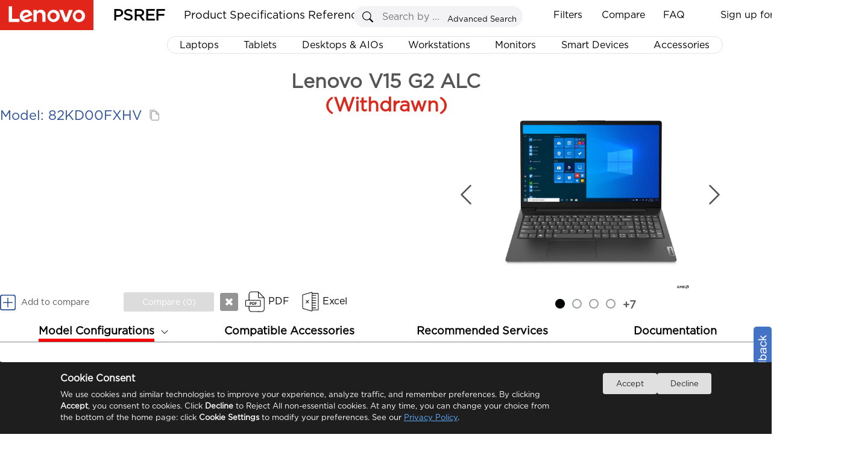

--- FILE ---
content_type: text/html
request_url: https://psref.lenovo.com/Detail/Lenovo/Lenovo_V15_G2_ALC?M=82KD00FXHV
body_size: 53615
content:
<!DOCTYPE html>
<html xmlns="http://www.w3.org/1999/xhtml">

<head runat="server">
    <meta http-equiv="Access-Control-Allow-Origin" content="*" />
    <meta http-equiv="Content-Type" content="text/html; charset=utf-8" />
    <meta property="og:title" content="PSREF" />
    <meta property="og:description" content="Lenovo Product Specifications Reference" />
    <meta property="og:image" content="https://psrefstuff.lenovo.com/syspool/logo/PSREF_logo.png" />
    <meta property="og:image:type" content="image/png" />
    <title>Product Specifications Reference (PSREF) Model Details</title>
    <link type="image/x-icon" rel="shortcut icon" href="/favicon.ico" />
    <link type="image/x-icon" rel="bookmark" href="/favicon.ico" />
    <link type="image/x-icon" rel="icon" href="/favicon.ico" />
    <link rel="stylesheet" href="/Styles/Site.css?v=1.20251224" />
    <link rel="stylesheet" href="/frameworkFiles/jquery-ui.min.css?v=1.20251224" />
    <link rel="stylesheet" href="/Styles/pagestyle.css?v=1.20251224" />
    <link rel="stylesheet" href="/frameworkFiles/squareloading.css?v=1.20251224" />
    <link rel="stylesheet" href="/v2/css/index.css?v=1.20251224" />
    <link rel="stylesheet" href="/Content/spec_module/index.css?v=1.20251224" />
    <link rel="stylesheet" href="/v2/css/menu.css?v=1.20251224" />
    <style>
        #modeldetail {
            font-family: "Gotham-Book" !important;
        }

            #modeldetail table.SpecValueTable .titleth, #modeldetail table#recommendedServiceTable .titleth {
                width: 180px;
            }

            #modeldetail table.SpecValueTable, #modeldetail table#recommendedServiceTable {
                width: 100%;
                margin-top: 30px;
                border-collapse: collapse;
            }

        .modeltablediv td {
            border: #e1e1e1 2px solid;
        }

        #modeldetail table.ModelExTable {
            width: 70%;
        }

            #modeldetail table.ModelExTable .titleth {
                width: 26%;
            }

        #modeldetail table.SpecValueTable td, #modeldetail table#recommendedServiceTable td {
            margin-left: 20px;
            margin-right: 20px;
            text-align: left !important;
            border-right: 0px;
        }

            #modeldetail table.SpecValueTable td:first-child, #modeldetail table#recommendedServiceTable td:first-child {
                text-align: left !important;
                padding-left: 20px;
                width: 25% !important;
                border-left: 0px;
                font-weight: 600;
                padding-right: 20px;
            }

        #modeldetail table.SpecValueTable td, #modeldetail table.SpecValueTable th, #modelGroupData table td {
            background-color: white;
            position: relative;
        }

            #modeldetail table.SpecValueTable td div.icon_infoNote {
                position: absolute;
                padding-top: 4px;
                padding-left: 4px;
                cursor: pointer;
                cursor: pointer;
                display: inline-block;
            }

                #modeldetail table.SpecValueTable td div.icon_infoNote div.noteContentPanel {
                    display: none;
                    z-index: 10002;
                    position: absolute;
                    width: 580px;
                    background-color: white;
                    border: 1px solid darkgrey;
                    border-radius: 5px;
                    top: 25px;
                    left: 20px;
                    font-size: 14px;
                    font-weight: normal;
                    padding: 8px;
                    min-height: 20px;
                    box-shadow: 2px 2px 5px 2px #c1c1c1;
                    line-height: 22px;
                }

        .icon_infoNote .noteContentPanel .noteContentItem {
            line-height: 22px;
            white-space: pre-wrap !important;
        }

        .icon_infoNote .noteContentPanel .noteContentList {
            list-style: decimal;
            list-style-position: outside;
            margin-left: 20px;
            line-height: 30px;
            white-space: pre-wrap;
        }

        .structureTitleTR {
            height: 50px;
        }

            .structureTitleTR.highlight td {
                background-color: rgb(224, 255, 255) !important;
            }

        .structureTitle {
            text-align: left !important;
            font-size: 18px !important;
            font-weight: 500 !important;
            color: #E1251B;
            border-top: 0px !important;
        }

        .mianDesktop h1 {
            margin-left: 10px;
        }

        #recommendedServiceTable {
            margin-top: 80px !important;
        }

            #recommendedServiceTable thead th {
                border: 0px !important;
                background-color: white;
                color: #555555;
                font-size: 24px;
            }

        .featureValueTable {
            float: left;
            width: 100% !important;
        }

            .featureValueTable th {
                width: auto !important;
                font-size: 12px;
                padding: 5px;
                line-height: 20px;
            }

            .featureValueTable table {
                margin: auto;
            }

            .featureValueTable td {
                padding: 5px;
                background-color: white !important;
            }

        .singleAttrValue {
            list-style-position: outside;
            list-style-type: disc;
            text-align: left;
            margin-left: 15px;
        }

            .singleAttrValue li {
                position: relative;
            }

            .singleAttrValue .icon_infoNote {
                top: 0 !important;
            }

        .rightValue {
            padding-left: 20px !important;
            padding-right: 20px !important;
            white-space: pre-wrap;
        }

        .blankValue {
            text-align: center !important;
        }

        .pictureModelGroup {
            width: 28%;
            display: inline-block;
            height: 600px;
            float: right;
            position: absolute;
            top: 0px;
            right: 10px;
        }

        .productPicturePanel img {
            max-height: 200px;
            max-width: 262px;
            display: block;
            margin: auto;
        }

        .modelGroupData table {
            border: 0px !important;
            margin-left: 20px;
            width: 90%;
        }

            .modelGroupData table td {
                width: 50%;
                border: 0px !important;
                text-align: left;
            }

                .modelGroupData table td:first-child {
                    font-weight: 600;
                }

        .mianDesktop {
            max-width: 1280px !important;
            background-color: white;
            padding: 0px 20px 20px 15px;
        }

        #pro_ul_nav {
            width: 1280px;
        }

        .noteText {
            margin-top: 5px;
        }

            .noteText ul {
                list-style-type: decimal;
                list-style-position: inside;
            }

                .noteText ul li {
                    margin-bottom: 10px;
                }

                .noteText ul a {
                    text-decoration: none;
                    color: rgb(85, 85, 85);
                }

        .as_level2 {
            line-height: 26px;
        }

        .as_body_left .as_level2 {
            cursor: pointer;
        }

        tr.as_level2 {
            line-height: 36px;
        }

        .top_btn {
            height: 0;
            padding-top: 10px;
            padding-right: 20px;
            position: relative;
            top: -65px;
            right: 25px;
        }

        #compareDiv {
            width: 230px !important;
        }

        #box {
            height: 32px !important;
            width: 150px !important;
            padding-left: 0px !important;
            margin-left: 0px !important;
            position: relative;
        }

        #compareDiv svg {
            line-height: 32px;
            vertical-align: middle;
        }

        .ModelExTable td {
            text-align: left !important;
            text-indent: 1em;
        }

        .ModelExTable th {
            text-align: left !important;
            text-indent: 1em;
        }

        /*滚动条整体样式*/
        .as_sidebar::-webkit-scrollbar {
            width: 5px;
        }
        /*滚动条滑块*/
        .as_sidebar::-webkit-scrollbar-thumb {
            border-radius: 5px;
            -webkit-box-shadow: inset 0 0 5px rgb(0 0 0 / 30%);
            background-color: #e8e5e5;
        }
        /*滚动条轨道*/
        .as_sidebar::-webkit-scrollbar-track {
            border-radius: 4px;
            -webkit-box-shadow: inset 0 0 5px rgb(0 0 0 / 30%);
            background-color: mintcream;
        }

        .as_sidebar {
            height: calc(100vh - 332px);
            position: fixed;
            margin-top: 43px;
            margin-left: 20px;
            font-family: "Gotham-Book" !important;
            max-height: 100%;
            overflow-y: scroll;
            width: 225px;
            scrollbar-width: none;
            z-index: 4;
            background-color: white;
            user-select: none;
        }

            .as_sidebar dl {
                font-size: 14px;
                line-height: 26px;
                margin-left: 1em;
            }

                .as_sidebar dl dt {
                    font-size: 16px;
                    font-weight: 600;
                }

                    .as_sidebar dl dt .as_push_lg {
                        float: right;
                        cursor: pointer;
                    }

                    .as_sidebar dl dt .as_dash_lg {
                        float: right;
                        cursor: pointer;
                        display: none;
                    }

                .as_sidebar dl dd {
                    margin-left: 1em;
                }

            .as_sidebar .as_level1:hover {
                cursor: pointer;
            }

            .as_sidebar .as_level2 span:hover {
                cursor: pointer;
            }

            .as_sidebar .as_level2 {
                display: none;
            }

        .as_level1.active {
            text-decoration: none !important;
            border-bottom: 0px;
            color: #3E8DDD;
            text-decoration: underline;
        }

        .as_level2.active {
            color: #3E8DDD;
            text-decoration: underline;
        }

        dd {
            text-decoration: none !important;
        }

        dt {
            text-decoration: none !important;
        }

        .mainbox {
            margin-left: 3vw;
        }

        .as_body {
            display: flex;
            width: 1400px;
            margin: auto;
            position: relative;
            top: -20px;
        }

        body {
            background-color: white;
            min-width: 1280px;
            padding-bottom: 0;
        }

        .as_body_left {
            max-height: 90%;
            flex: 0 0 245px;
            scrollbar-width: none; /* Firefox */
            -ms-overflow-style: none; /* IE 10+, edge */
            position: relative;
        }

        .as_body_right {
            flex: 1;
            max-height: 100%;
            overflow: auto;
            scrollbar-width: none; /* Firefox */
            -ms-overflow-style: none; /* IE 10+, edge */
            width: auto;
        }

            .as_body_right ::-webkit-scrollbar {
                width: 0;
                height: 0;
                background-color: transparent;
            }

        .as_body ::-webkit-scrollbar {
            width: 0;
            height: 0;
            background-color: transparent;
        }

        .as_width_100 {
            width: 100% !important;
        }

        .footer {
            background-color: white !important;
        }

        .as_top {
            z-index: 5;
            background-color: white;
            padding-top: 95px;
            width: 100vw;
        }


        @media screen and (max-width: 1280px) {
            .as_sidebar {
                margin-top: 43px;
                height: calc(100vh - 265px);
            }
        }

        .left_fold {
            z-index: 20;
            width: 20px;
            display: flex;
        }

        .left_fold_button {
            position: fixed;
            height: calc(100vh - 220px);
            width: 20px;
            cursor: pointer;
            z-index: 1000;
            background: url(/Content/icon/collapse_right.png) no-repeat center left;
            background-size: contain;
        }

            .left_fold_button.unfold {
                background: url(/Content/icon/collapse_left.png) no-repeat center left;
                background-size: contain;
            }

        .exportpdf {
            background: url(/images/icons/PDF.svg) no-repeat center left;
            background-size: 40px 40px;
            width: 70px !important;
            line-height: 40px;
        }

            .exportpdf a {
                margin-left: 12px;
            }

        .export {
            background: url(/images/icons/Excel.svg) no-repeat center left;
            background-size: 40px 40px;
            width: 70px !important;
            line-height: 40px;
        }

            .export a {
                margin-left: 10px;
            }

        .exportbox {
            margin-left: 10px;
            border-radius: 3px;
            height: 32px;
            width: 150px;
            position: relative;
            float: left;
            cursor: pointer;
            text-align: left;
            font-size: 14px;
        }

            .exportbox a {
                width: 30px;
                height: 30px;
                display: block;
                float: right;
                position: absolute;
                right: -40px;
                top: 1px;
                background: url(https://psrefstuff.lenovo.com/images/icon_close_big.png) no-repeat;
            }

            .exportbox div {
                width: 100%;
                text-align: center;
                color: white;
                line-height: 32px;
            }

        .ExportMask {
            background: #fff;
            border: 1px solid #ccc;
            box-shadow: 5px 5px 5px #ccc;
            height: auto;
            padding: 0px;
            position: absolute;
            width: 336px;
            z-index: 40;
        }

        .productname {
            font-weight: 600;
            font-size: 13px;
            padding-right: 70px;
            vertical-align: top;
            padding-top: 10px;
            position: relative;
        }

        .exportmodelul {
            list-style: disc;
            margin-left: -15px;
            list-style-position: inside;
            min-height: 40px;
        }

            .exportmodelul li {
                height: 23px;
                line-height: 23px;
            }

                .exportmodelul li .remove_btn {
                    background: url(/images/circle_remove_small.png) no-repeat center center;
                    background-size: 16px 16px;
                    border-radius: 50%;
                    cursor: pointer;
                    height: 16px;
                    width: 16px;
                    left: 124px;
                    position: relative;
                    top: 4px;
                    z-index: 500;
                    display: block;
                    float: left;
                }

        .exporttable {
            margin-bottom: 10px;
            width: 100%;
            min-height: 90px;
        }

        .Export_panel_bottom {
            min-height: 36px;
            margin-top: 10px;
            margin: 10px
        }

            .Export_panel_bottom a {
                background-color: lightgrey;
                border: 1px solid #73adc1;
                border-radius: 5px;
                color: #464A4D;
                display: block;
                font-weight: 700;
                height: 26px;
                line-height: 26px;
                margin: 5px auto;
                text-align: center;
                width: 240px;
                font-size: 13px;
            }

                .Export_panel_bottom a:hover {
                    background: #C1C6CA;
                    text-decoration: none;
                }

        .buttontd {
            position: relative;
        }

        .productimg {
            height: 80px;
            width: 80px;
        }

            .productimg img {
                max-height: 80px;
                max-width: 80px;
            }

        .buttonWithIMG {
            background-size: 20px 20px !important;
            text-align: left;
            float: left;
            cursor: pointer;
            width: 51px;
            padding-left: 25px;
        }

            .buttonWithIMG a {
                color: #000;
                font-size: 13px;
                float: left;
            }

        .exportBox_ul .exportpdf {
            right: -40px;
            height: 40px;
            top: calc(50% - 20px);
        }

            .exportBox_ul .exportpdf a {
                margin-left: 15px;
            }

        .ExportMask .exportpdf {
            cursor: pointer;
            background: url(/images/icons/PDF.svg) no-repeat center left !important;
            background-size: 40px 40px !important;
            position: absolute;
            width: 70px !important;
            float: right;
            top: calc(50% - 20px);
            right: -30px;
            bottom: 0px;
            line-height: 40px;
        }

        .delete_btn {
            background: #dbeff8;
            border: 1px solid #73adc1;
            border-radius: 5px;
            color: #5d9fc1;
            display: block;
            height: 19px;
            line-height: 19px;
            text-align: center;
            width: 57px;
            padding-left: 4px !important;
            position: absolute;
            top: 10px;
            right: 0px;
        }

        .as_info_productName {
            cursor: pointer;
        }

        .mcode {
            display: inline-block;
        }

        .ExportList {
            overflow-y: auto;
            overflow-x: hidden;
            min-height: 60px;
            max-height: 400px;
            margin: 10px 10px 0px 10px;
            padding-right: 10px;
        }

            .ExportList::-webkit-scrollbar {
                width: 3px;
            }

            .ExportList::-webkit-scrollbar-thumb {
                -webkit-box-shadow: inset 0 0 3px rgba(0, 0, 0, 0.5);
                background: rgba(255, 255, 255, 0.3);
                border-radius: 10px;
            }

            .ExportList::-webkit-scrollbar-track {
                -webkit-box-shadow: inset 0 0 3px rgba(0, 0, 0, 0);
                border-radius: 0;
            }

        .blankdivgrey {
            height: 20px;
            width: 95%;
            margin: 0px auto;
            background-color: rgba(62, 141, 221, 0.8);
            display: none;
        }

        .greybox {
            background-color: #DCDCDC;
            color: black;
        }

        .bluebox {
            background-color: #62B9DE;
            color: white;
        }

        .div_add_to_compare {
            z-index: 4;
            border-radius: 3px;
            cursor: pointer;
            float: left;
            font-size: 14px;
            line-height: 32px;
            position: relative;
            text-align: center;
            width: 195px;
            text-align: left;
        }

        .as_share_button {
            display: none;
        }

        .as_collapse {
            transform: rotate(180deg);
        }

        .as_info_IsWithdraw, .model_code_iswithdraw {
            color: #dc291e;
        }

        .as_model_code_h2 {
            display: inline-block;
            position: relative;
            font-size: 22px !important;
            top: 17px;
        }

        .copy_anime {
            FONT-WEIGHT: BOLD !important;
        }

        .copy_modelcode {
            cursor: pointer;
            width: 22px;
            position: relative;
            top: 2px;
        }

        .as_show_right {
            float: left;
        }

        #compareDiv {
            width: auto !important;
        }


        .exportbox {
            float: inline-start;
            left: 0;
        }

        .as_show_right_content * {
            font-size: 18px !important;
            line-height: 28px !important;
            text-overflow: ellipsis;
            overflow: hidden;
        }

        .as_show_right_content {
            margin-top: 25px;
            padding-bottom: 20px;
            height: 235px;
            overflow: hidden;
        }

        .top_btn {
            height: 0;
            padding-top: 0px;
            padding-right: 0px;
            position: relative;
            top: 10px;
            right: 0;
        }

        .btnExport {
            position: relative;
            left: 15px;
            top: -4px;
        }

        .banner {
            border: 0px solid black;
            position: relative;
            width: auto;
            height: 400px;
            display: inline-block;
            position: relative;
            top: -35px;
        }

        .as_dots_contans {
            width: 100%;
            text-align: center;
            position: relative;
            top: -50px;
        }

        #example-three {
            position: relative;
            top: -60px;
            z-index: 4;
        }

            #example-three.active {
                position: fixed;
                top: 100px;
                background-color: white;
                min-width: 1450px;
            }

                #example-three.active #pro_name {
                    display: flex;
                    justify-content: space-between;
                    white-space: nowrap;
                    min-width: 1280px;
                    margin: 0 auto;
                    position: relative;
                }

            #example-three .top_btn {
                position: relative;
                right: 0px;
            }

        .banner .dots {
            right: 225px;
        }

            .banner .dots.dots_for_length {
                right: 75px;
            }

        .modeltablediv td {
            font-size: 18px;
            line-height: 34px;
        }

        .banner .prev {
            left: 120px;
        }

        .banner .next {
            left: 640px;
        }

        .model_code_title {
            color: #294E95;
        }

        #example-three .top_btn {
            top: 2px;
        }

        .div_accessoriesTips {
            border-top: 0px solid;
            height: auto;
            position: absolute;
            z-index: 10;
            top: 43px;
            width: 100%;
            margin: 0 auto;
        }

        .as_icon_solid_dot {
            width: 5px;
            height: 5px;
            position: relative;
            top: -3px;
            margin-right: 11px;
        }

        .div_docTips {
            border-top: 0px solid;
            height: auto;
            position: absolute;
            z-index: 10;
            top: 43px;
            width: 100%;
            margin: 0 auto;
        }

        .div_MachineTypeLink {
            background-color: #FFF;
            border-bottom: 1px solid gray;
            border-left: 1px solid gray;
            border-right: 1px solid gray;
            font-size: 14px !important;
            height: 30px;
            line-height: 30px;
            margin: 0 auto;
            padding: 3px 15px;
            width: 210PX;
            min-width: 195px;
            cursor: pointer;
        }

        #example-three .nav li a {
            font-size: unset;
        }

        #example-three .nav {
            overflow: visible;
        }

        .current_country {
            font-size: 18px;
            line-height: 25px;
            padding: 10px;
            cursor: pointer;
            user-select: none;
            padding-bottom: 20px;
            display: inline-block;
        }

            .current_country .img_container {
                position: relative;
                display: inline-block;
                width: max-content;
                height: 14px;
                cursor: pointer;
            }

                .current_country .img_container img {
                    max-width: 100%;
                    max-height: 100%;
                    top: 3px;
                }

            .current_country div {
                display: inline-block !important;
                line-height: 31px;
            }

        .view_spec input {
            height: 36px;
            font-size: 22px;
            width: 135px;
            color: white;
            background-color: #294E95;
            cursor: pointer;
            margin-left: 10px;
            border-radius: 5px;
        }

        .view_spec {
            padding: 30px 0;
            line-height: 36px;
            font-size: 22px;
            border-bottom: 1px solid lightgrey;
            margin-top: 50px;
            padding-top: 15px;
        }

        .as_Best {
            display: inline-block;
            height: 24px;
            line-height: 24px;
            width: auto;
            background-color: #FCE1DC;
            color: #E33A30;
            padding: 2px 10px;
        }

        .as_img0 {
            width: 500px;
            height: 400px;
            position: relative;
        }

            .as_img0 img {
                max-width: 85%;
                max-height: 85%;
                position: absolute;
                top: 50%;
                left: 50%;
                transform: translateY(-50%) translateX(-50%);
                display: inline-block;
            }

        .as_mask_layer_content > .left {
            position: relative;
            height: 100%;
        }

        #tab_icon_drop_down {
            transition: transform 0.5s ease;
        }

        .rotate-180 {
            transform: rotate(-180deg);
        }

        .rotate-back {
            transform: rotate(0deg);
        }

        .as_mask_layer_content > .left > .bottom {
            flex-grow: 0;
        }

        .bottom_note {
            position: relative;
            font-size: 14px;
            height: 100px;
            padding-left: 15px;
            padding-right: 15px;
            color: #555555;
        }

        .product_show_item_title {
            position: relative;
            width: 100%;
            display: inline-grid;
        }

        .marketing-name {
            visibility: hidden; /* 改为隐藏而不是移除 */
            position: absolute;
            background-color: #E6E2E4;
        }

        .product_show_item_title_parent:hover .original-name {
            visibility: hidden; /* 改为隐藏而不是移除 */
            position: absolute; /* 保持布局一致 */
        }

        .product_show_item_title_parent:hover .marketing-name {
            visibility: visible; /* 改为显示 */
            display: inline; /* 确保文本可选 */
            position: relative; /* 保持布局一致 */
            user-select: text; /* 确保文本可选 */
        }

        .product_show_item_title_parent2 {
            max-width: 480px;
            min-width: 350px;
            white-space: nowrap;
            transform-origin: left center;
        }

            .product_show_item_title_parent2.scaled {
                transform: scale(0.75);
            }

        .product_array {
            display: grid;
            padding-top: 30px;
            grid-template-columns: repeat(auto-fill, minmax(300px, 1fr));
        }

        .product_item {
            position: relative;
            width: max-content;
            text-align: justify;
            display: inline-flex;
            font-size: 15px;
            padding: 0 15px;
            line-height: 26px;
            text-align: justify;
            margin: auto;
            margin-bottom: 20px;
            border: 1px solid lightgray;
            border-radius: 5px;
            overflow: hidden;
        }

        .product_item_contains {
            margin: 0 auto;
            width: 240px;
            height: 300px;
            display: inline-block;
            position: relative;
            cursor: pointer;
        }

            .product_item_contains a {
                color: #444444;
                display: grid;
                grid-template-rows: repeat(3, 1fr);
                height: 100%;
                width: 100%;
            }

        .product_item_contains_top {
            height: 15px;
        }

        .product_item_contains_img {
            width: 100%;
            height: 200px;
            position: relative;
        }

        .product_item_contains_ph {
            text-align: left;
            font-size: 12px;
            line-height: 18px;
            color: #294E95;
            height: 18px;
        }

        .product_item_contains_text {
            text-align: left;
            font-size: 14px;
            line-height: 18px;
            height: 55px;
            display: -webkit-box;
            -webkit-box-orient: vertical;
            -webkit-line-clamp: 3;
            width: 100%;
            overflow: hidden;
            text-overflow: ellipsis;
            display: -webkit-box;
            -webkit-box-orient: vertical;
            overflow: hidden;
            text-overflow: ellipsis;
            -webkit-line-clamp: 3;
            white-space: normal;
            word-break: break-word;
        }

        .product_item_contains_bottom {
            height: 10px;
        }

        .as_top_seller {
            position: absolute;
            top: 0;
            right: 0;
            background-color: rgb(106, 191, 72);
            display: inline-block;
            width: 91px;
            height: 15px;
            font-size: 11px;
            line-height: 15px;
            overflow: hidden;
            z-index: 2;
            color: white;
            text-align: center;
            user-select: none;
        }

        .as_recommend {
            position: absolute;
            top: 0;
            left: 0;
            background-color: rgb(255, 105, 1);
            display: inline-block;
            width: 91px;
            height: 15px;
            color: white;
            font-size: 11px;
            line-height: 15px;
            overflow: hidden;
            z-index: 2;
            text-align: center;
            user-select: none;
        }

        .product_item_img {
            max-height: 100%;
            max-width: 100%;
            position: absolute;
            top: 50%;
            left: 50%;
            transform: translateY(-50%) translateX(-50%);
        }

        .banner .slide .pic {
            user-select: none;
        }

        .banner {
            user-select: none;
        }

        #recommendedServiceTable tbody td {
            font-size: 18px;
            font-weight: 400 !important;
            border-top: 0px;
        }

        .current_country_right_arrow {
            font-size: 24px;
            position: relative;
            top: 3px;
        }
    </style>

                              <script>!function(e){var n="https://s.go-mpulse.net/boomerang/";if("False"=="True")e.BOOMR_config=e.BOOMR_config||{},e.BOOMR_config.PageParams=e.BOOMR_config.PageParams||{},e.BOOMR_config.PageParams.pci=!0,n="https://s2.go-mpulse.net/boomerang/";if(window.BOOMR_API_key="EAHL9-X4DA3-FW2FQ-TF9NY-WECDA",function(){function e(){if(!o){var e=document.createElement("script");e.id="boomr-scr-as",e.src=window.BOOMR.url,e.async=!0,i.parentNode.appendChild(e),o=!0}}function t(e){o=!0;var n,t,a,r,d=document,O=window;if(window.BOOMR.snippetMethod=e?"if":"i",t=function(e,n){var t=d.createElement("script");t.id=n||"boomr-if-as",t.src=window.BOOMR.url,BOOMR_lstart=(new Date).getTime(),e=e||d.body,e.appendChild(t)},!window.addEventListener&&window.attachEvent&&navigator.userAgent.match(/MSIE [67]\./))return window.BOOMR.snippetMethod="s",void t(i.parentNode,"boomr-async");a=document.createElement("IFRAME"),a.src="about:blank",a.title="",a.role="presentation",a.loading="eager",r=(a.frameElement||a).style,r.width=0,r.height=0,r.border=0,r.display="none",i.parentNode.appendChild(a);try{O=a.contentWindow,d=O.document.open()}catch(_){n=document.domain,a.src="javascript:var d=document.open();d.domain='"+n+"';void(0);",O=a.contentWindow,d=O.document.open()}if(n)d._boomrl=function(){this.domain=n,t()},d.write("<bo"+"dy onload='document._boomrl();'>");else if(O._boomrl=function(){t()},O.addEventListener)O.addEventListener("load",O._boomrl,!1);else if(O.attachEvent)O.attachEvent("onload",O._boomrl);d.close()}function a(e){window.BOOMR_onload=e&&e.timeStamp||(new Date).getTime()}if(!window.BOOMR||!window.BOOMR.version&&!window.BOOMR.snippetExecuted){window.BOOMR=window.BOOMR||{},window.BOOMR.snippetStart=(new Date).getTime(),window.BOOMR.snippetExecuted=!0,window.BOOMR.snippetVersion=12,window.BOOMR.url=n+"EAHL9-X4DA3-FW2FQ-TF9NY-WECDA";var i=document.currentScript||document.getElementsByTagName("script")[0],o=!1,r=document.createElement("link");if(r.relList&&"function"==typeof r.relList.supports&&r.relList.supports("preload")&&"as"in r)window.BOOMR.snippetMethod="p",r.href=window.BOOMR.url,r.rel="preload",r.as="script",r.addEventListener("load",e),r.addEventListener("error",function(){t(!0)}),setTimeout(function(){if(!o)t(!0)},3e3),BOOMR_lstart=(new Date).getTime(),i.parentNode.appendChild(r);else t(!1);if(window.addEventListener)window.addEventListener("load",a,!1);else if(window.attachEvent)window.attachEvent("onload",a)}}(),"".length>0)if(e&&"performance"in e&&e.performance&&"function"==typeof e.performance.setResourceTimingBufferSize)e.performance.setResourceTimingBufferSize();!function(){if(BOOMR=e.BOOMR||{},BOOMR.plugins=BOOMR.plugins||{},!BOOMR.plugins.AK){var n=""=="true"?1:0,t="",a="ck7zdrix3tmqs2lvax5a-f-3ea89795c-clientnsv4-s.akamaihd.net",i="false"=="true"?2:1,o={"ak.v":"39","ak.cp":"476774","ak.ai":parseInt("307559",10),"ak.ol":"0","ak.cr":9,"ak.ipv":4,"ak.proto":"h2","ak.rid":"5e50f369","ak.r":47605,"ak.a2":n,"ak.m":"x","ak.n":"essl","ak.bpcip":"18.191.145.0","ak.cport":53098,"ak.gh":"23.45.126.197","ak.quicv":"","ak.tlsv":"tls1.3","ak.0rtt":"","ak.0rtt.ed":"","ak.csrc":"-","ak.acc":"","ak.t":"1769276922","ak.ak":"hOBiQwZUYzCg5VSAfCLimQ==7o5ltlyriaSP4PFaZIxpbGA1N1nPeBs3694pvbT0ieSRM2RF5K9NaFffjQl83eyZ5C0tAkEZsw9F7by86lWEJqzJfgzNcgyHLSf+WK8U04zVmMvAW5ucmsQol0l1l61jwocJt5GSHPpLNqcEiQ7oe2UlUOB/2z1l6vJfIGkmvOyM4WvC+1jq0xtawuOIPfoeFy1oR6ShchR1RqVlgJ0KUhk5TgqZbKFS6nOXelww+I8rlviv310qBr5JUnaP1E20sWnJQmHZVCF6Px/P5beQ5NaSol16t0ll+KWSZuVXMx96cbg+IJ8oiCcGOJ1ywwsZ+UISe+efBLXvLQUq1bzhSWXb+VMsEC54glFs9QOcdFP/UBNPXUQEVwwvuptSMxijTyuM96RevlgtSkjOh8Q8EzwsxHlvO6nLisOGiFO+dqY=","ak.pv":"30","ak.dpoabenc":"","ak.tf":i};if(""!==t)o["ak.ruds"]=t;var r={i:!1,av:function(n){var t="http.initiator";if(n&&(!n[t]||"spa_hard"===n[t]))o["ak.feo"]=void 0!==e.aFeoApplied?1:0,BOOMR.addVar(o)},rv:function(){var e=["ak.bpcip","ak.cport","ak.cr","ak.csrc","ak.gh","ak.ipv","ak.m","ak.n","ak.ol","ak.proto","ak.quicv","ak.tlsv","ak.0rtt","ak.0rtt.ed","ak.r","ak.acc","ak.t","ak.tf"];BOOMR.removeVar(e)}};BOOMR.plugins.AK={akVars:o,akDNSPreFetchDomain:a,init:function(){if(!r.i){var e=BOOMR.subscribe;e("before_beacon",r.av,null,null),e("onbeacon",r.rv,null,null),r.i=!0}return this},is_complete:function(){return!0}}}}()}(window);</script></head>
<body>
    <div id="virtualDivForMainPanelLocation"></div>
    <div id="geo_country_picker"></div>
    <div class="mainNewbg psrefmainpanel" id="DivPSREFMainPanel">
        <form id="form1" runat="server">
            <input type="hidden" id="hidTableHeaderFilter" value="" />
            <input type="hidden" id="DTFC_LeftBodyWrapper_height" value="" />
            <input type="hidden" id="hidJsonData" value="" />
            <input type="hidden" id="hidProductKey" value="" />
            <input type="hidden" id="hidProductLine" value="" />
            <input type="hidden" id="hidMachineTypeQuery" value="" />
            <input type="hidden" id="as_product_key" value="" />
            <input type="hidden" id="as_product_name" value="" />
            <input type="hidden" id="as_product_id" value="" />
            <input type="hidden" id="as_info_TableName" value="" />
            <input type="hidden" id="as_product_model" value="" />
            <input type="hidden" id="hid_PhotoList" value="" />
            <input type="hidden" id="hid_SearchFilterText" value="" />
            <input type="hidden" id="hid_CompareModelCountLimit" value="10" />
            <input type="hidden" id="hidCountrySalesogJson" value="{}" />
            <input type="hidden" id="as_info_IsDigitalSpec" value="{}" />

            <!--主体内容 Begin-->
            <div class="mainbox" style="width: 100%; margin: 0 auto;">

                <div class="as_top">
                    <h1 class="as_product_name_h1 product_show_item_title_parent product_show_item_title" style="text-align: center; padding-top: 20px; height: 39px;">
                        <span class="as_info_productName"> <a class="" href="" style="color: rgb(85, 85, 85);"></a></span>
                        <span class="as_info_IsWithdraw"></span>
                    </h1>
                    <div id="as_show" class="as_box" style="display: block; max-width: 1280px; margin: 0 auto;overflow-x:hidden;display:flex;">
                        <div class="as_big" id="as_big_box">
                            <div class="as_big_contains" id="as_big_contains">
                                <img id="as_big_image" src="">
                            </div>
                        </div>
                        <div class="as_show_right">
                            <div style="color: #294E95; display: block; line-height: 35px; ">
                                <h2 class="as_model_code_h2" style="">
                                    <span class="model_code_title"></span>
                                    <span class="model_code_iswithdraw"></span>
                                    <img class="copy_modelcode" src="/Content/icon/copy.png">
                                </h2>
                            </div>
                            <div class="as_show_right_content"><table><tr><td></td><td></td></tr></table></div>
                            <div id="compareDiv" style=" position: relative; left: 0px; top: 10px;min-width: 355px;">

                                <div class="div_add_to_compare" onclick="AddCurrentModelCompare();">
                                    <div class="div_compareadd div_compareButton currentAdd">
                                        <svg t="1656307676958" class="icon" viewBox="0 0 1024 1024" width="26" height="26">
                                            <path d="M960.031235 159.921913v703.656418c0 52.974134-42.979014 95.953148-95.953148 95.953148h-703.656418c-52.974134 0-95.953148-42.979014-95.953148-95.953148v-703.656418c0-52.974134 42.979014-95.953148 95.953148-95.953148h703.656418c52.974134 0 95.953148 42.979014 95.953148 95.953148z m-831.593949-159.921913C57.771791 0 0.499756 57.272035 0.499756 127.937531v767.625183c0 70.665495 57.272035 127.937531 127.93753 127.93753h767.625183c70.665495 0 127.937531-57.272035 127.937531-127.93753v-767.625183c0-70.665495-57.272035-127.937531-127.937531-127.937531h-767.625183z" fill="#294E95"></path>
                                            <path d="M831.593948 513.149439c-0.499756 17.391508-15.192582 31.084822-32.684041 31.084822H559.726696c-8.795705 0-15.992191 7.196486-15.992191 15.992191v239.183211c0 17.391508-13.693314 32.184285-31.084822 32.684041-18.091166 0.499756-32.883943-13.993167-32.883944-31.984382V560.226452c0-8.795705-7.196486-15.992191-15.992191-15.992191H224.590337c-17.391508 0-32.184285-13.693314-32.684041-31.084822-0.499756-18.091166 13.993167-32.883943 31.984382-32.883944h239.88287c8.795705 0 15.992191-7.196486 15.992191-15.992191V225.090093c0-17.391508 13.693314-32.184285 31.084822-32.684041 18.091166-0.499756 32.883943 13.993167 32.883944 31.984382v239.88287c0 8.795705 7.196486 15.992191 15.992191 15.992191h239.88287c17.991215 0 32.484139 14.792777 31.984382 32.883944z" fill="#294E95"></path>
                                        </svg>
                                        <span style="margin-left: 5px;">Add to compare</span>
                                    </div>
                                    <div class="div_compareremove div_compareButton currentRemove" style="display: none;">
                                        <svg t="1656307645393" class="icon" viewBox="0 0 1024 1024" width="26" height="26">
                                            <path d="M960.031235 159.921913v703.656418c0 52.974134-42.979014 95.953148-95.953148 95.953148h-703.656418c-52.974134 0-95.953148-42.979014-95.953148-95.953148v-703.656418c0-52.974134 42.979014-95.953148 95.953148-95.953148h703.656418c52.974134 0 95.953148 42.979014 95.953148 95.953148z m-831.593949-159.921913C57.771791 0 0.499756 57.272035 0.499756 127.937531v767.625183c0 70.665495 57.272035 127.937531 127.93753 127.93753h767.625183c70.665495 0 127.937531-57.272035 127.937531-127.93753v-767.625183c0-70.665495-57.272035-127.937531-127.937531-127.937531h-767.625183z" fill="#294E95"></path>
                                            <path d="M799.609566 544.234261H223.890678c-17.691362 0-31.984383-14.293021-31.984382-31.984383s14.293021-31.984383 31.984382-31.984383h575.718888c17.691362 0 31.984383 14.293021 31.984382 31.984383s-14.293021 31.984383-31.984382 31.984383z" fill="#294E95"></path>
                                        </svg>
                                        <span style="margin-left: 5px;">Remove from compare</span>
                                    </div>
                                    <input type="hidden" id="hid_ModelInfo" value="" classification="" productid="" opmode="1" />
                                </div>
                                <div class="exportbox blue_box">
                                    <div onclick="CompareClick();">
                                        Compare (<span class="exportCount"></span>)
                                    </div>
                                    <a class="cancelcompare" href="javascript:void(0);" title="clear compare">&nbsp;</a>
                                </div>
                            </div>
                            <div class="top_btn">
                                <div id="exportPDF" class="exportpdf exportPDF hide">
                                    <!--latag是系统埋点,用于统计访问量-->
                                    <a href="javascript:void(0);" latag="">PDF</a>
                                </div>
                                <div class="export btnExport">
                                    <!--latag是系统埋点,用于统计访问量-->
                                    <a href="javascript:void(0)" latag="">Excel</a>
                                </div>
                            </div>
                        </div>
                        <div class="banner ">
                            <div class="as_banner " id="as_box">
                                <div class="as_small" id="as_small_box">
                                    <div class="slide" style="left: -500px;">

                                    </div>
                                    <div class="mask" id="mask"></div>
                                </div>
                            </div>
                            <div class="as_dots_contans">
                                <div class="dots hide">
                                </div>
                            </div>
                            <div class="arrow next hide">
                                <svg style="width: 40px; height: 40px;" xmlns="http://www.w3.org/2000/svg" width="16" height="16" fill="currentColor" class="bi bi-chevron-right" viewBox="0 0 16 16">
                                    <path fill-rule="evenodd" d="M4.646 1.646a.5.5 0 0 1 .708 0l6 6a.5.5 0 0 1 0 .708l-6 6a.5.5 0 0 1-.708-.708L10.293 8 4.646 2.354a.5.5 0 0 1 0-.708z"></path>
                                </svg>
                            </div>
                            <div class="arrow prev hide">
                                <svg style="width: 40px; height: 40px;" xmlns="http://www.w3.org/2000/svg" width="16" height="16" fill="currentColor" class="bi bi-chevron-left" viewBox="0 0 16 16">
                                    <path fill-rule="evenodd" d="M11.354 1.646a.5.5 0 0 1 0 .708L5.707 8l5.647 5.646a.5.5 0 0 1-.708.708l-6-6a.5.5 0 0 1 0-.708l6-6a.5.5 0 0 1 .708 0z"></path>
                                </svg>
                            </div>
                        </div>
                    </div>
                    <div id="example-three">
                        <div id="pro_name">
                            <h1 style="display: inline-block; font-size: 26px; padding-left:15px;" class="product_show_item_title_parent product_show_item_title_parent2">
                                <span class="as_info_productName productName" onclick="fn_info_productName_click()"></span>
                                <span class="as_info_IsWithdraw" style="color: #dc291e; margin-left: 15px;"></span>
                            </h1>
                            <h2 class="as_model_code_h2" style=" ">
                                <span class="model_code_title"></span>
                                <span class="model_code_iswithdraw"></span>
                            </h2>
                            <div id="compareDiv" style=" display: inline-block; position: relative; left: 0px;">
                                <div class="div_add_to_compare" onclick="AddCurrentModelCompare();">
                                    <div class="div_compareadd div_compareButton currentAdd">
                                        <svg t="1656307676958" class="icon" viewBox="0 0 1024 1024" width="26" height="26">
                                            <path d="M960.031235 159.921913v703.656418c0 52.974134-42.979014 95.953148-95.953148 95.953148h-703.656418c-52.974134 0-95.953148-42.979014-95.953148-95.953148v-703.656418c0-52.974134 42.979014-95.953148 95.953148-95.953148h703.656418c52.974134 0 95.953148 42.979014 95.953148 95.953148z m-831.593949-159.921913C57.771791 0 0.499756 57.272035 0.499756 127.937531v767.625183c0 70.665495 57.272035 127.937531 127.93753 127.93753h767.625183c70.665495 0 127.937531-57.272035 127.937531-127.93753v-767.625183c0-70.665495-57.272035-127.937531-127.937531-127.937531h-767.625183z" fill="#294E95"></path>
                                            <path d="M831.593948 513.149439c-0.499756 17.391508-15.192582 31.084822-32.684041 31.084822H559.726696c-8.795705 0-15.992191 7.196486-15.992191 15.992191v239.183211c0 17.391508-13.693314 32.184285-31.084822 32.684041-18.091166 0.499756-32.883943-13.993167-32.883944-31.984382V560.226452c0-8.795705-7.196486-15.992191-15.992191-15.992191H224.590337c-17.391508 0-32.184285-13.693314-32.684041-31.084822-0.499756-18.091166 13.993167-32.883943 31.984382-32.883944h239.88287c8.795705 0 15.992191-7.196486 15.992191-15.992191V225.090093c0-17.391508 13.693314-32.184285 31.084822-32.684041 18.091166-0.499756 32.883943 13.993167 32.883944 31.984382v239.88287c0 8.795705 7.196486 15.992191 15.992191 15.992191h239.88287c17.991215 0 32.484139 14.792777 31.984382 32.883944z" fill="#294E95"></path>
                                        </svg>
                                        <span style="margin-left: 5px;">Add to compare</span>
                                    </div>
                                    <div class="div_compareremove div_compareButton currentRemove" style="display: none;">
                                        <svg t="1656307645393" class="icon" viewBox="0 0 1024 1024" width="26" height="26">
                                            <path d="M960.031235 159.921913v703.656418c0 52.974134-42.979014 95.953148-95.953148 95.953148h-703.656418c-52.974134 0-95.953148-42.979014-95.953148-95.953148v-703.656418c0-52.974134 42.979014-95.953148 95.953148-95.953148h703.656418c52.974134 0 95.953148 42.979014 95.953148 95.953148z m-831.593949-159.921913C57.771791 0 0.499756 57.272035 0.499756 127.937531v767.625183c0 70.665495 57.272035 127.937531 127.93753 127.93753h767.625183c70.665495 0 127.937531-57.272035 127.937531-127.93753v-767.625183c0-70.665495-57.272035-127.937531-127.937531-127.937531h-767.625183z" fill="#294E95"></path>
                                            <path d="M799.609566 544.234261H223.890678c-17.691362 0-31.984383-14.293021-31.984382-31.984383s14.293021-31.984383 31.984382-31.984383h575.718888c17.691362 0 31.984383 14.293021 31.984382 31.984383s-14.293021 31.984383-31.984382 31.984383z" fill="#294E95"></path>
                                        </svg>
                                        <span style="margin-left: 5px;">Remove from compare</span>
                                    </div>
                                    <input type="hidden" id="hid_ModelInfo" value="" classification="" productid="" opmode="1" />
                                </div>
                                <div class="exportbox blue_box">
                                    <div onclick="CompareClick();">
                                        Compare (<span class="exportCount"></span>)
                                    </div>
                                    <a class="cancelcompare" href="javascript:void(0);" title="clear compare">&nbsp;</a>
                                </div>
                            </div>
                            <div class="top_btn">
                                <div id="exportPDF" class="exportpdf exportPDF hide">
                                    <a href="javascript:void(0);" latag="">PDF</a>
                                </div>
                                <div class="export btnExport">
                                    <a href="javascript:void(0)" latag="">Excel</a>
                                </div>
                            </div>
                            <input type="hidden" name="search_models" id="search_models" value="">
                            <input type="hidden" name="search_models" id="hf_product_msg_data" value="Ex_ThinkPad_ThinkPad_L13_2_in_1_Gen_5_Intel">
                            <input type="hidden" name="ids" id="ides" value=" ">
                            <div class=" clear"></div>
                        </div>
                        <ul class="nav" id="pro_ul_nav" style="margin-bottom: 10px;">
                            <li class="tabnav" style="display: list-item;position:relative;">
                                <span class="current" data="mc1" data-div="mc">Model Configurations</span>
                                <div style="padding-left: 10px; position: absolute; top: 20px; display: inline-flex; ">
                                    <img id="tab_icon_drop_down" src="/Content/icon/arrow-up-bold.png" onclick="fn_tab_icon_drop_down()" style="cursor: pointer; position: relative; top: 0; user-select: none; " />
                                </div>
                                <div id="tab_drop_down_mc" class="div_accessoriesTips hide">
                                </div>
                            </li>
                            <li class="tabnav tab_accessories hide" style="position: relative; display: list-item;">
                                <span class="" data="#as_site_divModels" data-div="Accessories">Compatible Accessories</span>
                            </li>
                            <li class="tabnav" style="position: relative; display: list-item;">
                                <span class="" data="#as_site_divSpec" data-div="rs">Recommended Services</span>
                            </li>

                            <li class="tabnav" style="position: relative; display: list-item;">
                                <span class="" data="#as_site_divDocument" data-div="Documentations">Documentation</span>
                                <div id="tab_drop_down_mc_doc" class="div_docTips hide">
                                    <div class="div_MachineTypeLink"><a href="https://support.lenovo.com/us/en/solutions/accs-guide" target="_blank">Options Compatibility Matrix</a></div>
                                </div>
                            </li>
                        </ul>
                    </div>
                </div>
                <div class="as_body">
                    <div class="left_fold">
                        <div class="left_fold_button unfold"></div>
                    </div>
                    <div class="as_body_right">
                        <div class="mianDesktop">
                            <div id="modeldetail" class="modeltablediv" style="margin: 0 auto;">
                                <h3 id="mc1" style="text-align: center; font-size: 24px; line-height: 30px; color: #555555;">Model Configurations</h3>
                                <table class='SpecValueTable' id="as_SpecData"></table>
                                <div class="modelGroupData" style="padding-top: 50px; font-size: 16px;">
                                    <b>Note</b> :<br />
                                    <div class="noteText as_bottomNote" style="font-size: 14px;">
                                    </div>
                                </div>
                                <div class="view_spec">
                                    <span>View product platform specifications</span>
                                    <input type="button" value="Click Here" onclick="fn_view_spec()" />
                                </div>
                                <h3 id="accessories_head" class="tab_accessories hide" style=" color: #555555; text-align: center; font-size: 24px; line-height: 30px; padding-top: 50px;">Compatible Accessories</h3>
                                <div id="accessories_body" class="tab_accessories hide" style="">
                                </div>
                                <table id="recommendedServiceTable"></table>
                            </div>
                        </div>
                    </div>
                </div>
            </div>
            <div id="div_mask_product_photo" class="as_mask_layer" style="display:none;">
                <div class="as_mask_layer_content">
                    <p class="as_left_title product_show_item_title_parent">
                        <span class="as_info_productName productName" onclick="fn_info_productName_click()" style="cursor:pointer;"></span>
                        <span style="color: #dc291e; margin-left: 15px;" class="as_info_IsWithdraw"></span>
                    </p>
                    <div class="as_share_button" onclick="fn_share_click()">
                        <button>Copy Link</button>
                    </div>
                    <div class="as_cancel_button">
                        <svg style="border-radius: 100%;" xmlns="http://www.w3.org/2000/svg" width="36" height="36" fill="currentColor" class="bi bi-x-circle" viewBox="0 0 16 16">
                            <path d="M8 15A7 7 0 1 1 8 1a7 7 0 0 1 0 14zm0 1A8 8 0 1 0 8 0a8 8 0 0 0 0 16z" />
                            <path style="fill: black;" d="M4.646 4.646a.5.5 0 0 1 .708 0L8 7.293l2.646-2.647a.5.5 0 0 1 .708.708L8.707 8l2.647 2.646a.5.5 0 0 1-.708.708L8 8.707l-2.646 2.647a.5.5 0 0 1-.708-.708L7.293 8 4.646 5.354a.5.5 0 0 1 0-.708z" />
                        </svg>
                    </div>
                    <div class="left">
                        <div class="top" style="min-height: 40px; height: 8%; "></div>
                        <!--as_mask_title-->
                        <div class="center" style="height: 40px;">
                            <p class="thumbnail_current_statistic">  </p>
                        </div>
                        <div class="bottom" style="min-height: 640px; height: max-content; ">
                            <div class="bottom-left" id="as_thumbnails">
                                <button id="up-btn" class="scroll-btn"> ▲</button>
                                <div class="thumbnails"></div>
                                <button id="down-btn" class="scroll-btn"> ▼</button>
                            </div>
                            <div class="bottom-right">
                                <div class="zoomSliderBtn" id="ZoomIn" title="Zoom in" style="left: 206px;"> + </div>
                                <div class="zoomSliderBtn" id="ZoomOut" title="Zoom out"> - </div>
                                <div class="slider-container">
                                    <input type="range" id="zoomSlider" min="1" max="3" step="0.01" value="1" />
                                    <span id="rangeValue" style=""></span>
                                </div>

                            </div>
                        </div>
                        <div class="bottom_note" style=" min-height: 90px; height: 12%; ">
                            <p style="position: absolute;bottom: 0;">The product images are for illustration purposes only. The actual product appearance, ports, keyboard layout, and accessories may vary between models.</p>
                        </div>
                    </div>
                    <div class="right">
                        <div class="as_center_container">
                            <div class="as_video"></div>
                            <div class="image-container" id="as_zoomableImage">
                                <svg class="left_arrow" onclick="scrollUp()" style="width: 60px; height: 500px;" xmlns="http://www.w3.org/2000/svg" width="16" height="16" class="bi bi-chevron-left" viewBox="0 0 16 16">
                                    <path fill-rule="evenodd" d="M11.354 1.646a.5.5 0 0 1 0 .708L5.707 8l5.647 5.646a.5.5 0 0 1-.708.708l-6-6a.5.5 0 0 1 0-.708l6-6a.5.5 0 0 1 .708 0z"></path>
                                </svg>
                                <img id="zoomableImage" src="" alt="Zoomable Image">
                                <svg class="right_arrow" onclick="scrollDown()" style="width: 60px; height: 500px;" xmlns="http://www.w3.org/2000/svg" width="16" height="16" class="bi bi-chevron-right" viewBox="0 0 16 16">
                                    <path fill-rule="evenodd" d="M4.646 1.646a.5.5 0 0 1 .708 0l6 6a.5.5 0 0 1 0 .708l-6 6a.5.5 0 0 1-.708-.708L10.293 8 4.646 2.354a.5.5 0 0 1 0-.708z"></path>
                                </svg>
                            </div>
                        </div>
                    </div>
                </div>
                <div title="Select product to compare" id="generalcompareproductAddMore"
                     class="alert_default alt_newsletter">
                    <div id="dialog_top_panle_title"></div>
                    <table id="generalcompareproduct_table">
                        <tr>
                            <th>Product Line:</th>
                            <td>
                                <select id="sl_AddCompareProductLine" name="">
                                </select>
                            </td>
                        </tr>
                        <tr>
                            <th>Series:</th>
                            <td>
                                <select id="sl_AddCompareSeries" name="">
                                </select>
                            </td>
                        </tr>
                        <tr>
                            <th>Product:</th>
                            <td>
                                <select id="sl_AddCompareProduct" name="">
                                </select>
                            </td>
                        </tr>
                        <tr>
                            <td colspan="2" style="height: 10px;">
                                <hr />
                            </td>
                        </tr>
                        <tr>
                            <th>Search:</th>
                            <td>
                                <input type="text" id="txt_AddCompareSearch" autocomplete="off" maxlength="200" />
                                <div type="button" id="btn_ClearCompareSearch" onclick="$('#txt_AddCompareSearch').val('');"></div>
                                <div id="div_AddComparePromptPanel" style="display: none;">
                                    <ul></ul>
                                </div>
                            </td>
                        </tr>
                        <tr>
                            <td colspan="2">
                                <div id="div_ProductListForComparePanel">
                                </div>
                            </td>
                        </tr>
                        <tr>
                        </tr>
                    </table>
                    <div id="div_CompareProductListPanel">
                    </div>
                    <div id="dialogBottomBottonPanel">
                        <a href="javascript:;" onclick="AddTempCompareProduct();">Compare</a>
                    </div>
                </div>
            </div>
            <div id="window_3d" class="as_mask_layer" style="display: none;">
            </div>
            <div id="div_mask_product_overview" class="as_mask_layer" style="display:none;">
                <div class="as_mask_layer_content">
                    <p class="as_left_title product_show_item_title_parent product_show_item_title">
                        <span class="as_info_productName productName" onclick="fn_info_productName_click()"></span>
                        <span style="color: #dc291e; margin-left: 15px;" class="as_info_IsWithdraw">
                            (Withdrawn)
                        </span>
                    </p>
                    <div class="as_cancel_button">
                        <svg style="border-radius: 100%;" xmlns="http://www.w3.org/2000/svg" width="36" height="36" fill="currentColor" class="bi bi-x-circle" viewBox="0 0 16 16">
                            <path d="M8 15A7 7 0 1 1 8 1a7 7 0 0 1 0 14zm0 1A8 8 0 1 0 8 0a8 8 0 0 0 0 16z" />
                            <path style="fill: black;" d="M4.646 4.646a.5.5 0 0 1 .708 0L8 7.293l2.646-2.647a.5.5 0 0 1 .708.708L8.707 8l2.647 2.646a.5.5 0 0 1-.708.708L8 8.707l-2.646 2.647a.5.5 0 0 1-.708-.708L7.293 8 4.646 5.354a.5.5 0 0 1 0-.708z" />
                        </svg>
                    </div>
                    <div class="right">
                        <div class="as_center_container">
                        </div>
                    </div>
                </div>
            </div>
            <!-- Export弹窗 -->
            <div class="ExportMask" id="ExportFloatBox" style="display: none;">
                <div class="blankdivgrey"></div>
                <ul class="ExportList exportBox_ul">
                </ul>
                <div class="Export_panel_bottom" style="text-align: center;">
                    <a href="/Compare/" class="ddd" target="_blank" rel="opener">Go to compare</a>
                    <a href="javascript:;" class="aaa" id="btnclearCompare">Clear all</a>
                    <a href="javascript:;" id="exportcompareModelPDF">Download all PDFs</a>
                    <a href="javascript:;" id="exportcompareModelExcel" style="margin-left: calc(50% - 121px) !important;">Download in Excel</a>
                </div>
            </div>
            <div id="floatExistProduct">
            </div>
        </form>
    </div>
    <div class="loadingcontainer">
        <div class="loadingrow">
            <div class="loadingcontent">
                <div class="square">
                    <div class="box">
                        <div class="square-gradient">
                            <i class="gradient"></i>
                            <i class="gradient"></i>
                            <i class="gradient"></i>
                            <i class="gradient"></i>
                            <i class="gradient"></i>
                            <i class="gradient"></i>
                            <i class="gradient"></i>
                            <i class="gradient"></i>
                            <i class="gradient"></i>
                        </div>
                    </div>
                </div>
            </div>
        </div>
    </div>
    <script type="text/javascript" src="/frameworkFiles/jquery-1.11.1.min.js"></script>
    <script type="text/javascript" src="/frameworkFiles/jquery-ui.min.js"></script>
    <script type="text/javascript" src="/v2/js/jquery.cookie.js"></script>
    <script type="text/javascript" src="/v2/js/asut.js?v=1.20251224"></script>
    <script type="text/javascript" src="/frameworkFiles/psrefmsg/psrefmsg.js?v=1.20251224"></script>
    <script type="text/javascript" src="/Content/tippyjs/popper.min.js"></script>
    <script type="text/javascript" src="/Content/tippyjs/tippy-bundle.umd.min.js"></script>
    <script type="text/javascript" src="/v2/js/menu.js?v=1.20251224"></script>
    <script type="text/javascript" src="/Scripts/PageCommon.js?v=1.20251224"></script>
    <script type="text/javascript" src="/v2/js/consent-manager.js?v=1.20251224"></script>
    <script>
        function GetQueryString(name) {
            const url_string = location.href; // window.location.href
            const url = new URL(url_string);
            return url.searchParams.get(name);
        }
        function GetRawQueryString(name) {
            const match = location.search.match(new RegExp('[?&]' + name + '=([^&]*)'));
            return match ? decodeURIComponent(match[1]) : null;
        }
        var recommended_services;
        var timer = null;//seInterval()函数会返回一个值，这是用来接收那个值的，可以用来停止轮播的效果

        function fn_product_name_top_icon_interlayer_show() {
            fn_is_overflowing();
            if ($(`.product_name_top_icon_interlayer`).hasClass(`hide`)) {
                $(`.product_name_top_icon_interlayer`).removeClass(`hide`);
                return;
            }
            $(`.product_name_top_icon_interlayer`).addClass(`hide`);
        }


        function fn_wheretobuy_open() {
            $(`.product_name_top_icon_interlayer`).addClass(`hide`);
            $(`#wheretobuy`).slideDown(1500);
        }

        function fn_wheretobuy_close() {
            $(`#wheretobuy`).slideUp(1500);
        }

        var ShowModelStatus = 0;
        function getCompareData() {
            $.ajax({
                type: "post",
                url: "/api/model/Compare/ModelCompare",
                async: true,
                headers: { "X-PSREF-USER-TOKEN": localStorage.getItem('asut') },
                contentType: "application/json",
                data: JSON.stringify({ "model_compare": localStorage.getItem('model_compare') }),
                success: function (data) {
                    let _status = data.code > 0;
                    __compare_update_status = false;
                    __compare_havedata = data.code > 0; //如果成功就有数据，否则没有数据
                    $('#compareBox_ul').empty();
                    $('.exportBox_ul').empty();
                    if (_status) {
                        var jsonstr = $.parseJSON(data.data);
                        var productcount = 0;
                        var modelcount = 0;
                        $('.compare_button').removeClass('remove_compare').addClass('add_compare');
                        for (var pn in jsonstr) {
                            productcount++;
                            var exportTable = $('<table>').addClass('exporttable');
                            var oneTR = $('<tr>');
                            // 使用安全的DOM操作方法，防止XSS攻击
                            const safeImageUrl = encodeURI(jsonstr[pn][0].ImageUrl || '');
                            // 使用安全的DOM操作方法，防止XSS攻击
                            // 注意：data属性直接使用原始值，jQuery的.attr()方法会自动处理转义
                            $('<td>').attr('rowspan', '2').addClass('productimg').append($('<img>').attr('src', safeImageUrl)).appendTo($(oneTR));
                            var deleteDiv = $('<div>').addClass('buttonWithIMG').addClass('delete_btn').attr('data-pid', jsonstr[pn][0].ProductId || '').append($('<a>').attr('href', 'javascript:void(0);').text('Remove'));
                            $('<td>').append($('<span>').html(pn || '')).append(deleteDiv).addClass('productname').appendTo($(oneTR));
                            $(oneTR).appendTo($(exportTable));

                            var cpModelsUL = $('<ul>').addClass('exportmodelul');

                            for (var ms in jsonstr[pn]) {
                                var oneItem = $('<div class="compareitem"></div>');
                                // 接口数据安全，用于data属性时只需转义引号
                                const safePid = (jsonstr[pn][ms].ProductId || '').replace(/"/g, '&quot;');
                                const safeMid = (jsonstr[pn][ms].MId || '').replace(/"/g, '&quot;');
                                const safeMc = (jsonstr[pn][ms].ModelCode || '').replace(/"/g, '&quot;');
                                var aRemovoButton = $('<span>').addClass('remove_btn').attr('data-pid', safePid).attr('data-mid', safeMid).attr('data-mc', safeMc);
                                aRemovoButton.click(function () {
                                    //取消单个Model的compare
                                    var _pid = $(this).attr('data-pid');
                                    var mid = $(this).attr('data-mid');
                                    var _modelcode = $('#cm_' + mid).text();
                                    var _productline = $('#product_line_' + _pid).val();
                                    setComparedata(_pid, _modelcode, _productline, 0); //取消compare
                                    $('#chk_m_' + mid).removeAttr('checked');
                                    //重新获取新数据
                                    getCompareData();
                                    if (!__compare_showstatus || !__compare_havedata) {
                                        $("#CompareBox").css("display", "none");
                                    }
                                    setTableRowCompareButton($(this));
                                });
                                oneItem.append(aRemovoButton);
                                // 接口数据安全，直接使用HTML，保留样式和链接
                                const safeImageUrl2 = encodeURI(jsonstr[pn][ms].ImageUrl || '');
                                const safeProductKey = encodeURIComponent(jsonstr[pn][ms].ProductKey || '');
                                const safeModelCode = encodeURIComponent(jsonstr[pn][ms].ModelCode || '');
                                const imgDiv = $('<div>').addClass('compare_img');
                                imgDiv.append($('<img>').attr('src', safeImageUrl2).attr('alt', ''));
                                oneItem.append(imgDiv);
                                const infoDiv = $('<div>').addClass('compare_info');
                                const productLink = $('<a>').attr('target', '_blank').attr('href', '/Product/' + safeProductKey).html(pn || '');
                                infoDiv.append($('<b>').append(productLink));
                                const detailLink = $('<a>').attr('target', '_blank').attr('href', '/Detail/' + safeProductKey + '?M=' + safeModelCode).attr('id', 'cm_' + safeMid).html(jsonstr[pn][ms].ModelCode || '');
                                infoDiv.append($('<p>').append(detailLink));
                                oneItem.append(infoDiv);
                                oneItem.appendTo('<li></li>').parent('li').appendTo($('#compareBox_ul'));
                                // 接口数据安全，用于data属性时只需转义引号
                                const safePkey = (jsonstr[pn][ms].ProductKey || '').replace(/"/g, '&quot;');
                                $('<li>').attr('data-pid', safePid)
                                    .attr('data-pkey', safePkey)
                                    .append($('<div>').addClass('mcode').html(jsonstr[pn][ms].ModelCode || ''))
                                    .append(aRemovoButton.clone())
                                    .appendTo(cpModelsUL);
                                modelcount++;
                                compareModels.push(jsonstr[pn][ms].ModelCode);
                                if ($(".add_compare[data-v='" + jsonstr[pn][ms].ModelCode + "']")) {
                                    $(".add_compare[data-v='" + jsonstr[pn][ms].ModelCode + "']").removeClass("add_compare").addClass("remove_compare");
                                }
                            }
                            oneTR = $('<tr>');
                            var secondTRD = $('<td>').append(cpModelsUL).addClass('buttontd');
                            var exportButton = $('<div>').append('<a href="javascript:void(0);">PDF</a>').addClass('buttonWithIMG').addClass('exportpdf');
                            $(secondTRD).append(exportButton);
                            $(secondTRD).appendTo(oneTR);

                            $(oneTR).appendTo($(exportTable));
                            exportTable.appendTo($('.exportBox_ul'));
                            $('<hr>').css('background-color', 'lightgrey').css('height', '1px').css('border', '1px').appendTo($('.exportBox_ul'));
                        }

                        $('.exportCount').text(modelcount);
                        __compare_havedata = $(".exportCount").text() == '0' ? false : true;
                        __compare_update_status = true;
                        if (modelcount > 0) {
                            $(".exportbox").removeClass("gray_box").addClass("blue_box");
                        }
                        else {
                            $(".exportbox").removeClass("blue_box").addClass("gray_box");
                        }

                        if (productcount > 1) {
                            $('#exportcompareModelPDF').show();
                        } else {
                            $('#exportcompareModelPDF').hide();
                        }
                        $('.exportBox_ul hr:last').remove();

                        $('.exportpdf').unbind('click').on('click', function () {
                            var pid = $(this).prev().find('li').eq(0).attr('data-pid');
                            var pkey = $(this).prev().find('li').eq(0).attr('data-pkey');
                            var modelCodeArray = [];
                            $.each($(this).prev().find('li'), function (thisIndex, thisItem) {
                                modelCodeArray.push($(thisItem).find('.mcode').text());
                            });
                            var ms = modelCodeArray.join('|');
                            ExportPDFFile(pid, ms, pkey);
                            return true;
                        });

                        $('.exportmodelul .remove_btn').click(function () {
                            //取消单个Model的compare
                            var _pid = $(this).attr('data-pid');
                            var _modelcode = $(this).prev().html();
                            var _productline = $('#product_line_' + _pid).val();
                            setComparedata(_pid, _modelcode, _productline, 0); //取消compare
                            //重新获取新数据
                            getCompareData();
                            if (!__export_showstatus || !__compare_havedata) {
                                $("#ExportFloatBox").css("display", "none");
                            }
                            setTableRowCompareButton($(this));
                        });
                        $('.exportBox_ul .delete_btn').click(function () {
                            var pid = $(this).attr('data-pid');
                            var modelArray = new Array();
                            $.each($(this).parent().parent().next().find('.exportmodelul li'), function (thisIndex, thisItem) {
                                modelArray.push($(thisItem).find('.mcode').text());
                            });
                            if (setComparedata(pid, '', '', 0)) {
                                $.each(modelArray, function (thisIndex, thisItem) {
                                    var itemEscaped = $('<div>').text(thisItem || '').html();
                                    var selector = $(".remove_compare[data-v='" + itemEscaped.replace(/'/g, "\\'") + "']");
                                    if (selector.length) {
                                        selector.removeClass("remove_compare").addClass("add_compare");
                                    }
                                });
                                $(this).parent().parent().parent().parent().remove();
                                //重新获取新数据
                                getCompareData();
                                if (!__export_showstatus || !__compare_havedata) {
                                    $("#ExportFloatBox").css("display", "none");
                                }
                            }
                        });
                    }
                    else {
                        $('.exportCount').text(0);
                        __compare_havedata = $(".exportCount").text() == '0' ? false : true;
                        __compare_update_status = true;
                        $(".exportbox").removeClass("blue_box").addClass("gray_box");
                        $(".add_compare").removeClass("remove_compare").addClass('add_compare');
                    }
                }
            });
        }

        var __compare_havedata = false;
        var __compare_showstatus = false;
        var __export_showstatus = false;
        var __compare_update_status = true;
        var compareModels = [];

        var pageVariable = new Object();
        pageVariable.DataJsonEntire = new Object();//这是从服务器中获取到的所有页面需要的数据
        pageVariable.ProductList = new Array();//这个数组是所有表格应该显示的数据,它不应该改变
        pageVariable.ProductListForLoading = new Array();//这个数组是专门用来加载数据的，加载一行，它就少一行
        pageVariable.TimeSpanStart = new Date();//这是页面文档加载完成后的时间戳,用于记录页面js执行速度
        pageVariable.ColumnsCollection = new Array();//这是从服务器获取到的，当前表中所有列的集合
        pageVariable.ColumnsBinding = new Array(); //用来获取DataTable插件的Columns数组绑定表头
        pageVariable.ColumnWidthCollection = new Array();//用来获取每列的宽度
        pageVariable.DataRowAllCount = 0;
        pageVariable.DataRowAlreadyLoadedCount = 0;
        pageVariable.DataRowNotCompleteCount = 0;
        pageVariable.ScrollCounter = 0;
        pageVariable.ModelPager = { RemotePageIndex: 0, LoadedCount: 0, SortText: "Model asc" };//model分页相关的

        var modelIdes = [];//定义一个全局数组存取modelid
        var timeCount = 0;
        var tableHeight;
        var firstTimeModelTab = localStorage.getItem(`not_first_found_purchase`) ? false : true;

        // 产品页签切换
        $("#pro_ul_nav li.tabnav span").click(function () {
            //if ($(this).hasClass("current")) return false;
            var $current_select_li_a = $("#pro_ul_nav span.current");
            $current_select_li_a.removeClass("current");
            $current_select_li_a = $(this);
            var contentdivid = $current_select_li_a.addClass("current").attr("data-div");
            if (!contentdivid) return;

            switch (contentdivid) {
                case "mc":
                    $('html, body').animate({
                        scrollTop: 0
                    }, 500);
                    break;
                case "Accessories":
                    let offset_top_Accessories = $('#accessories_head').offset().top - 160;
                    if (!$('#example-three').hasClass(`active`)) {
                        offset_top_Accessories = $('#accessories_head').offset().top - 214;
                    }
                    $('html').animate({
                        scrollTop: offset_top_Accessories
                    }, 500);
                    break;
                case "rs":
                    let offset_top_rs = $('#recommendedServiceTable').offset().top - 250;
                    $('html, body').animate({
                        scrollTop: offset_top_rs
                    }, 500);
                    break;
                case "Documentations":
                    setTimeout(function () {
                        fn_tab_icon_drop_down_doc();
                    }, 10);
                    break;
                default:
                    break;
            }
        });

        const isInclude = (arr1, arr2) => arr2.every((val) => arr1.includes(val))

        let path = location.pathname + location.search;
        let pathname = location.pathname;
        let pathnameArray = pathname.split("/");
        let product_key = pathnameArray[pathnameArray.length - 1];
        $("#as_product_key").val(product_key);
        $("#hidProductKey").val(product_key);

        //new showmodel
        var showModelVersion = '';
        var showmodel_pageindex = 0;
        var showmodel_pagesize = 30;
        var showmodel_total = null;
        var showmodel_filter_value_array = null;
        //exportbind();
        var showmodel_filter_checked = {};

        var tippy_show = true;

        $.ajax({
            type: "POST",
            url: `/api/model/Info/GetInfoByUrl?t` + localStorage.getItem('as_version_number'),
            async: true,
            data: JSON.stringify({
                Url: path
            }),
            contentType: "application/json",
            headers: { "X-PSREF-USER-TOKEN": localStorage.getItem('asut') },
            dataType: "json",
            success: function (response) {
                if (response.code < 1) {
                    location.href = "/";
                    return;
                }
                let data = response.data;

                //判断是否提供PDF下载功能
                if (data.ProductWithdraw == 0 || data.IsDigitalSpec == 1) $(`.exportpdf`).removeClass(`hide`);

                $("#as_product_id").val(data.ProductId);
                $("#as_product_name").val(data.ProductName);
                $('head title').text(decodeURI(`${data.ProductLine}, ${data.ProductName}, Model:${data.Model}`));
                $("#as_info_IsDigitalSpec").val(data.IsDigitalSpec);
                $("#hidProductLine").val(data.ProductLine);
                $("#hid_ModelInfo").val(decodeURIComponent(data.Model));
                $("#hid_ModelInfo").attr("classification", data.ClassificationName);
                $("#hid_ModelInfo").attr("productid", data.ProductId);
                $("#as_info_TableName").val(data.TableName);
                $(".as_product_name_h1 a").attr("href", `/Product/${data.ProductLine}/${data.ProductKey}`);
                $("#as_product_key").val(data.ProductKey);

                // 接口数据安全，直接使用HTML，保留样式和链接
                const productNameLink = $(".as_product_name_h1 a").empty();
                const productNameDiv = $(`.productName`).empty();

                if (data.MarketingName) {
                    const originalNameSpan = $('<span>').addClass('original-name').html(data.ProductName || '');
                    const marketingNameSpan = $('<span>').addClass('marketing-name').html(data.MarketingName || '');
                    productNameLink.append(originalNameSpan).append(marketingNameSpan);
                    productNameDiv.append(originalNameSpan.clone()).append(marketingNameSpan.clone());
                    tippy('.as_info_productName', {
                        content: "Marketing Name",
                        delay: 0, // 设置延迟为0
                        onShow(instance) {
                            return tippy_show;
                        },
                    });
                } else {
                    productNameLink.html(data.ProductName || '');
                    productNameDiv.html(data.ProductName || '');
                }

                if (data.MarketingName) {
                    document.addEventListener('selectionchange', function () {
                        const selection = window.getSelection();
                        if (!selection.toString()) {
                            let originalNames = document.querySelectorAll('.original-name');
                            let marketingNames = document.querySelectorAll('.marketing-name');

                            originalNames.forEach(originalName => {
                                originalName.removeAttribute('style');
                            });

                            marketingNames.forEach(marketingName => {
                                marketingName.removeAttribute('style');
                            });

                            tippy_show = true;
                            return;
                        }
                        const range = selection.getRangeAt(0);
                        const parentElement = range.commonAncestorContainer.parentElement;

                        // 检查选中的内容是否属于 as_info_productName
                        if (parentElement && (parentElement.closest('.as_product_name_h1') || parentElement.closest('.as_info_productName'))) {
                            let originalNames = document.querySelectorAll('.original-name');
                            let marketingNames = document.querySelectorAll('.marketing-name');

                            originalNames.forEach(originalName => {
                                originalName.style.visibility = 'visible';
                                originalName.style.position = 'relative';
                            });
                            marketingNames.forEach(marketingName => {
                                marketingName.style.visibility = 'hidden';
                                marketingName.style.position = 'absolute';
                            });
                            tippy_show = false;
                        }
                    });
                }

                // 接口数据安全，直接使用HTML，保留样式和链接
                $(".as_model_code_h2 .model_code_title").html('Model: ' + (data.Model || ''));
                if (data.ProductWithdraw == 0 && data.ModelWithdraw == 1) {
                    $(".as_model_code_h2 .model_code_iswithdraw").html('(Withdrawn)');
                }

                $(".exportPDF a").attr("latag", `latag_pc_psref_detail_pdf_${data.ProductLine.replace(/&/g, 'And')}_${data.ProductKey}`);
                $(".btnExport a").attr("latag", `latag_pc_psref_detail_excel_${data.ProductLine.replace(/&/g, 'And')}_${data.ProductKey}`);
                if (data.ProductWithdraw === '1') {
                    $('.as_info_IsWithdraw').html('(Withdrawn)')
                }
                fn_init();
                getCompareData();
                checkOverflow();
            }, error: function (e) {
                //如果因为更新数据库导致接口报错，那么1秒后刷新页面，直到接口正常
                setTimeout(function () {
                    location.reload();
                }, 1000 * 30);
            }
        });

        function checkOverflow() {
            setTimeout(function () {
                let container = document.querySelector('.product_show_item_title_parent2');
                if (container.scrollWidth > 495) {
                    container.classList.add('scaled');
                } else {
                    container.classList.remove('scaled');
                }
            }, 50);
        }

        window.addEventListener('resize', checkOverflow);

        function fn_init() {
            fn_load_data();
            if ($("#as_info_IsDigitalSpec").val() == "1") {

            } else {
                fn_init_sidebar();
            }
            $(".top_btn a").hover(function () {
                $(this).next(".top_btn_info").fadeIn(200);
            }, function () {
                $(this).next(".top_btn_info").fadeOut(200);
            });

            var isDigitalSpec = $("#as_info_IsDigitalSpec").val();
            if (isDigitalSpec != 1) {
                $('.pictureModelGroup').remove();
                $('.mainbox .as_body_left').remove();
                $('.mainbox .left_fold').remove();
                $('#as_SpecData').css('cssText', 'width:100% !important;');
                $('#recommendedServiceTable').css('cssText', 'width:100% !important;');
            }
        }

        // 轮播 加载html后再执行
        var timer = null;//seInterval()函数会返回一个值，这是用来接收那个值的，可以用来停止轮播的效果
        var as_autoSlide_first = 1;
        var index = 1;//这是记录图片的索引，通过索引来控制图片的切换，
        // 注意是从1开始的   [1,size-2]
        var size = 0;
        var picWidth = 0;

        function autoSlide() {
            if (as_autoSlide_first) {
                as_autoSlide_first = null;
                //index++;
                changeImg();
            }
            clearInterval(timer);
        };
        function changeImg() {
            var slideWidth = -1 * picWidth * index;//移动的距离
            $('.slide').animate({
                'left': slideWidth + 'px'//每次滑动一个图片的距离
            }, 500);//500的意思是动画效果要在500ms内完成
            if (index >= size - 1) {
                /*这是关键之三，
                当移动到最后一张图片的时候,
                瞬间（animate函数最后那个0代表转换时间为0ms，所以就是一瞬间的事）
                切换为第一张。*/
                $('.slide').animate({ 'left': -picWidth + 'px' }, 0);// 图片切换过去
                index = 1;//索引要也切换为第一幅图的索引
            }
            if (index < 1) {
                //要注意在执行下面这段函数之前，已经切换到图片C了。
                $('.slide').animate({ 'left': -(size - 2) * picWidth + 'px' }, 0);// 而这里便是无缝切换的代码
                // (肉眼看不到),但实际已经切换到图片C了
                index = size - 2;
            }
        };

        function fn_Slider() {
            size = $('#as_small_box .slide').children().size();//图片的张数
            picWidth = $('#as_small_box .pic').width();//获取图片的宽度
            //鼠标移上去的时候图片轮播要暂停
            $('.banner').mouseover(function () {
                clearInterval(timer);
            });
            //鼠标移走的时候再次开始
            $('.banner').mouseleave(function () {
                autoSlide();
            });

            $('.slide').mouseleave();
        }

        var ProductPicturePathArray = [];

        function fn_init_carousel() {
            // 右侧图片如果超过一个，就改为轮播
            if (ProductPicturePathArray.length < 1) {
                $(`#as_small_box`).html(`<div class="as_img0"><img loading="lazy" src="/images/NoImage.png" style="opacity: 0.1; width: 80%;"></div>`);
            } else if (ProductPicturePathArray.length < 2) {
                let as_show_slide_pic = `<div class="pic"><div class="as_pic_contais" ><img  loading="lazy" src="${ProductPicturePathArray[ProductPicturePathArray.length - 1]}"></div></div>`;
                ProductPicturePathArray.forEach(function (element) {
                    as_show_slide_pic += `<div class="pic"><div class="as_pic_contais"><img  loading="lazy" src="${element}" ></div></div>`;
                });
                as_show_slide_pic += `<div class="pic"><div class="as_pic_contais"><img  loading="lazy" src="${ProductPicturePathArray[0]}" ></div></div>`;
                $('#as_small_box .slide').html(as_show_slide_pic);

            } else {
                // 轮播
                let as_show_slide_pic = `<div class="pic"><div class="as_pic_contais" ><img  loading="lazy" src="${ProductPicturePathArray[ProductPicturePathArray.length - 1]}"></div></div>`;
                ProductPicturePathArray.forEach(function (element) {
                    as_show_slide_pic += `<div class="pic"><div class="as_pic_contais"><img  loading="lazy" src="${element}" ></div></div>`;
                });
                as_show_slide_pic += `<div class="pic"><div class="as_pic_contais"><img loading="lazy" src="${ProductPicturePathArray[0]}" ></div></div>`;
                $('#as_small_box .slide').html(as_show_slide_pic);

                // 轮播事件；
                fn_Slider();
                //显示左右箭头
                $('.banner .arrow').removeClass(`hide`);
                $('.dots').removeClass(`hide`);
            }
        }

        // HTML转义函数，用于防止XSS攻击
        function escapeHtml(text) {
            if (text == null || text === undefined) {
                return '';
            }
            var map = {
                '&': '&amp;',
                '<': '&lt;',
                '>': '&gt;',
                '"': '&quot;',
                "'": '&#039;'
            };
            return String(text).replace(/[&<>"']/g, function (m) { return map[m]; });
        }

        // URL属性转义函数，用于防止XSS攻击
        function escapeUrlAttribute(url) {
            if (url == null || url === undefined) {
                return '';
            }
            var urlStr = String(url).trim();
            // 移除所有危险协议
            if (/^(javascript|data|vbscript|file|about):/i.test(urlStr)) {
                return '';
            }
            // 验证URL格式，只允许http、https、相对路径或空字符串
            if (urlStr && !/^(https?:\/\/|\/|\.\/|\.\.\/|#|mailto:)/i.test(urlStr) && !/^[a-zA-Z0-9\-._~:/?#[\]@!$&'()*+,;=%]+$/.test(urlStr)) {
                return '';
            }
            // 对于URL属性，不需要HTML转义，但需要确保URL是安全的
            // 移除可能导致XSS的字符序列
            urlStr = urlStr.replace(/[<>"']/g, '');
            return urlStr;
        }

        // 安全地转义文本内容用于HTML属性
        function escapeHtmlAttribute(text) {
            if (text == null || text === undefined) {
                return '';
            }
            var map = {
                '&': '&amp;',
                '<': '&lt;',
                '>': '&gt;',
                '"': '&quot;',
                "'": '&#x27;',
                '/': '&#x2F;'
            };
            return String(text).replace(/[&<>"'\/]/g, function (m) { return map[m]; });
        }

        // 安全地转义文本内容用于HTML文本节点
        function escapeHtmlText(text) {
            if (text == null || text === undefined) {
                return '';
            }
            var map = {
                '&': '&amp;',
                '<': '&lt;',
                '>': '&gt;'
            };
            return String(text).replace(/[&<>]/g, function (m) { return map[m]; });
        }

        // 辅助函数：安全地处理HTML内容，保留HTML实体（如&reg;、&trade;）但防止XSS攻击
        function safeHtmlWithEntities(content) {
            if (!content) return '';
            // 创建一个临时div元素来解析HTML实体
            const $tempDiv = $('<div>');
            // 将内容设置为HTML，这样HTML实体（如&reg;、&trade;）会被浏览器解析为实际字符（如®、™）
            // 对于纯文本内容（可能包含HTML实体），这是安全的
            $tempDiv.html(content);
            // 移除所有危险的HTML标签和内容，防止XSS攻击
            $tempDiv.find('script, iframe, object, embed, form, style, link, meta, base, input, button, textarea, select').remove();
            // 移除所有事件处理器属性
            $tempDiv.find('*').each(function () {
                const $el = $(this);
                $.each(this.attributes || [], function (i, attr) {
                    const attrName = attr.name.toLowerCase();
                    var attrValue = attr.value || '';
                    if (attrName.startsWith('on') ||
                        attrName === 'javascript' ||
                        (attrName === 'style' && /expression|javascript|@import/i.test(attrValue)) ||
                        (attrName === 'href' && /^(javascript|data|vbscript|file|about):/i.test(attrValue)) ||
                        (attrName === 'src' && /^(javascript|data|vbscript|file|about):/i.test(attrValue))) {
                        $el.removeAttr(attr.name);
                    }
                });
            });
            // 获取清理后的文本内容（此时HTML实体已经被解析为实际字符，如®、™）
            // 转义这个文本内容以确保安全
            // Unicode字符（如®、™）不会被转义，可以正确显示
            const safeText = $tempDiv.text();
            return $('<div>').text(safeText).html();
        }

        // 安全地清理HTML内容，移除危险的标签和属性，防止XSS攻击
        function sanitizeHtml(htmlContent) {
            if (!htmlContent || htmlContent === null || htmlContent === undefined) {
                return '';
            }
            var htmlStr = String(htmlContent);
            // 创建一个临时div元素来解析和清理HTML
            var $tempDiv = $('<div>');
            $tempDiv.html(htmlStr);

            // 移除所有危险的HTML标签
            $tempDiv.find('script, iframe, object, embed, form, style, link, meta, base, input, button, textarea, select').remove();

            // 移除所有事件处理器属性和危险的属性
            $tempDiv.find('*').each(function () {
                var $el = $(this);
                var attrs = this.attributes || [];
                for (var i = attrs.length - 1; i >= 0; i--) {
                    var attr = attrs[i];
                    var attrName = attr.name.toLowerCase();
                    var attrValue = attr.value || '';
                    // 移除所有on*事件处理器
                    if (attrName.startsWith('on') ||
                        attrName === 'javascript' ||
                        (attrName === 'style' && /expression|javascript|@import/i.test(attrValue)) ||
                        (attrName === 'href' && /^(javascript|data|vbscript|file|about):/i.test(attrValue)) ||
                        (attrName === 'src' && /^(javascript|data|vbscript|file|about):/i.test(attrValue)) ||
                        (attrName === 'action' && /^(javascript|data|vbscript|file|about):/i.test(attrValue))) {
                        $el.removeAttr(attr.name);
                    }
                }
            });

            return $tempDiv.html();
        }

        // 安全地将清理后的HTML插入到目标元素，用于Snyk静态分析识别
        function safeSetHtml($targetElement, htmlContent) {
            if (!$targetElement || !$targetElement.length) {
                return;
            }
            // 先清空目标元素
            $targetElement.empty();
            // 如果内容为空，直接返回
            if (!htmlContent || htmlContent === null || htmlContent === undefined) {
                return;
            }
            // 使用更严格的清理函数
            var sanitizedHtml = sanitizeHtml(htmlContent);
            // 创建临时容器进行最终清理
            var $tempContainer = $('<div>');
            $tempContainer.html(sanitizedHtml);
            // 再次清理临时容器中的内容
            $tempContainer.find('script, iframe, object, embed, form, style, link, meta, base, input, button, textarea, select').remove();
            $tempContainer.find('*').each(function () {
                var $el = $(this);
                var attrs = this.attributes || [];
                for (var i = attrs.length - 1; i >= 0; i--) {
                    var attr = attrs[i];
                    var attrName = attr.name.toLowerCase();
                    if (attrName.startsWith('on')) {
                        $el.removeAttr(attr.name);
                    }
                }
            });
            // 将清理后的内容插入目标元素
            var finalHtml = $tempContainer.html();
            $targetElement.html(finalHtml);
        }

        function fn_load_data() {
            $.ajax({
                type: "get",
                url: `/api/model/Info/SpecData?model_code=${encodeURIComponent($("#hid_ModelInfo").val())}&show_hyphen=false&t=${localStorage.getItem('as_version_number')}`,
                async: true,
                headers: { "X-PSREF-USER-TOKEN": localStorage.getItem('asut') },
                dataType: "json",
                success: function (response) {
                    if (response.code == 0) {
                        location.href = "/";
                        return;
                    }
                    if (response.code < 1) {
                        psrefmsg.error('Something went wrong!');
                        return;
                    }
                    let SpecData = response.data.SpecData;
                    let ProductPicturePath = response.data.ProductPicturePath;
                    let ModelGroupTable = response.data.ModelGroupTable;
                    let bottomNote = response.data.bottomNote;
                    if (bottomNote) bottomNote.unshift(`Please refer to the official <a href="https://www.lenovo.com/" style="color: #294E95" target="_blank">Lenovo store website</a> or contact a local Lenovo sales representative or authorized business partner for current inventory and purchase options.`);

                    //SpecData数据
                    let html_SpecData = '<tbody>';
                    // 使用容器来收集有事件绑定的元素，避免使用outerHTML导致事件丢失
                    const $tabDropDownMcContainer = $('<div>').css('display', 'none');
                    for (var i = 0; i < SpecData.length; i++) {
                        let item = SpecData[i];
                        if (item.title) {
                            // 接口数据安全，直接使用HTML，保留样式和链接
                            const titleAttr = (item.title || '').replace(/'/g, "\\'");
                            const linkDiv = $('<div>').addClass('div_MachineTypeLink').on('click', function () { fn_moving_height_mc(item.title); });
                            linkDiv.append($('<a>').html(item.title || ''));
                            // 直接添加到容器中，保留事件绑定
                            $tabDropDownMcContainer.append(linkDiv);
                            html_SpecData += `<tr data='${titleAttr}' class='structureTitleTR'><td colspan='2' class='structureTitle'>${item.title || ''}</td></tr>`;
                        }
                        let notecontent = '';
                        if (item.feature_note && item.feature_note.length > 0) {
                            notecontent += '<div class="noteContentPanel">';
                            if (item.feature_note.length > 1) {
                                notecontent += '<ul class="noteContentList">';
                                for (var j = 0; j < item.feature_note.length; j++) {
                                    // 接口数据安全，直接使用HTML，保留样式和链接
                                    notecontent += '<li>' + (item.feature_note[j] || '') + '</li>';
                                }
                                notecontent += '</ul>';
                            } else {
                                // 接口数据安全，直接使用HTML，保留样式和链接
                                notecontent += `<div class='noteContentItem'>${item.feature_note[0] || ''}</div>`;
                            }
                            notecontent += '</div>';
                        }
                        let note = notecontent && `<div class='icon_infoNote'><svg viewBox='0 0 1024 1024' xmlns='http://www.w3.org/2000/svg' width='20' height='20'><path d='M512 958.016C266.08 958.016 65.984 757.952 65.984 512 65.984 266.08 266.08 65.984 512 65.984c245.952 0 446.016 200.064 446.016 446.016 0 245.952-200.064 446.016-446.016 446.016z m0-828.032c-210.656 0-382.016 171.36-382.016 382.016 0 210.624 171.36 382.016 382.016 382.016 210.624 0 382.016-171.36 382.016-382.016S722.624 129.984 512 129.984z' fill='#294E95'></path><path d='M464 304a1.5 1.5 0 1 0 96 0 1.5 1.5 0 1 0-96 0zM512 768c-17.664 0-32-14.304-32-32V448c0-17.664 14.336-32 32-32s32 14.336 32 32v288c0 17.696-14.336 32-32 32z' fill='#294E95'></path></svg>${notecontent}</div>`;

                        let value_note = item.value_note || {};

                        let content = '';
                        if (item.content && item.content.length > 0) {
                            if (item.content.length > 1) {
                                content += `<ul class='singleAttrValue'>`;
                                for (var j = 0; j < item.content.length; j++) {
                                    // 接口数据安全，直接使用HTML，保留样式和链接
                                    let html_value_note = ``;
                                    if (value_note[j]) {
                                        html_value_note = `<div class='icon_infoNote'><svg viewBox='0 0 1024 1024' xmlns='http://www.w3.org/2000/svg' width='20' height='20'><path d='M512 958.016C266.08 958.016 65.984 757.952 65.984 512 65.984 266.08 266.08 65.984 512 65.984c245.952 0 446.016 200.064 446.016 446.016 0 245.952-200.064 446.016-446.016 446.016z m0-828.032c-210.656 0-382.016 171.36-382.016 382.016 0 210.624 171.36 382.016 382.016 382.016 210.624 0 382.016-171.36 382.016-382.016S722.624 129.984 512 129.984z' fill='#294E95'></path><path d='M464 304a1.5 1.5 0 1 0 96 0 1.5 1.5 0 1 0-96 0zM512 768c-17.664 0-32-14.304-32-32V448c0-17.664 14.336-32 32-32s32 14.336 32 32v288c0 17.696-14.336 32-32 32z' fill='#294E95'></path></svg><div class="noteContentPanel">${value_note[j] || ''}</div></div>`;
                                    }
                                    content += `<li>${item.content[j] || ''}${html_value_note}</li>`;
                                }
                                content += `</ul>`;
                            } else {
                                let html_value_note = ``;
                                if (value_note[0]) {
                                    html_value_note = `<div class='icon_infoNote'><svg viewBox='0 0 1024 1024' xmlns='http://www.w3.org/2000/svg' width='20' height='20'><path d='M512 958.016C266.08 958.016 65.984 757.952 65.984 512 65.984 266.08 266.08 65.984 512 65.984c245.952 0 446.016 200.064 446.016 446.016 0 245.952-200.064 446.016-446.016 446.016z m0-828.032c-210.656 0-382.016 171.36-382.016 382.016 0 210.624 171.36 382.016 382.016 382.016 210.624 0 382.016-171.36 382.016-382.016S722.624 129.984 512 129.984z' fill='#294E95'></path><path d='M464 304a1.5 1.5 0 1 0 96 0 1.5 1.5 0 1 0-96 0zM512 768c-17.664 0-32-14.304-32-32V448c0-17.664 14.336-32 32-32s32 14.336 32 32v288c0 17.696-14.336 32-32 32z' fill='#294E95'></path></svg><div class="noteContentPanel">${value_note[0] || ''}</div></div>`;
                                }
                                content = (item.content[0] || '') + html_value_note;
                            }
                        }
                        // 接口数据安全，直接使用HTML，保留样式和链接
                        var itemNameAttr = (item.name || '').replace(/"/g, '&quot;');
                        var noteHtml = note || '';
                        html_SpecData += `<tr class='as_level2' data="${itemNameAttr}"><td>${item.name || ''}${noteHtml}</td><td class='alignleft'><div class='rightValue'>${content}</div></td></tr>`;
                    }
                    html_SpecData += `<tbody>`;

                    // 接口数据安全，直接使用.html()插入，保留样式和链接
                    var $specData = $('#as_SpecData');
                    $specData.html(html_SpecData);

                    $('#as_SpecData .as_level2').eq(0).addClass(`as_body_row_bc`);

                    //ModelGroupTable数据
                    // 添加 MODEL INFORMATION 链接
                    const modelInfoDiv = $('<div>').addClass('div_MachineTypeLink').on('click', function () { fn_moving_height_mc('MODEL INFORMATION'); });
                    modelInfoDiv.append($('<a>').text('MODEL INFORMATION'));
                    $tabDropDownMcContainer.append(modelInfoDiv);
                    let html_ModelGroupTable = `<tr data='MODEL INFORMATION' class='structureTitleTR'><td colspan='2' class='structureTitle'>MODEL INFORMATION</td></tr>`;
                    $specData.append(html_ModelGroupTable);
                    // 接口数据安全，直接使用HTML，保留样式和链接
                    for (var i = 0; i < ModelGroupTable.length; i++) {
                        let item = ModelGroupTable[i];
                        var kAttr = (item.k || '').replace(/"/g, '&quot;');
                        var $tr = $('<tr>').addClass('as_level2').attr('data', kAttr);
                        var $td1 = $('<td>').html(item.k || '');
                        var $td2 = $('<td>').addClass('alignleft');
                        var $div = $('<div>').addClass('rightValue').html(item.v || '');
                        $td2.append($div);
                        $tr.append($td1).append($td2);
                        $('#as_SpecData').append($tr);
                    }
                    // 直接使用 append 而不是 html，以保留事件绑定
                    $('#tab_drop_down_mc').empty().append($tabDropDownMcContainer.children());
                    fn_init_sidebar(); //生成侧边栏

                    //bottomNote数据 - 使用HTML方式生成元素，保留HTML标签（如<a>标签），接口数据安全无需过滤
                    var $bottomNoteUl = $('<ul>');
                    for (var i = 0; i < bottomNote.length; i++) {
                        let item = bottomNote[i];
                        // 使用.html()方法直接保留HTML元素，不进行过滤
                        var $li = $('<li>').html(item || '');
                        $bottomNoteUl.append($li);
                    }
                    $('.as_bottomNote').empty().html($bottomNoteUl[0].outerHTML);

                    $('#modeldetail table.SpecValueTable td div.icon_infoNote').mouseover(function () {
                        $(this).find('.noteContentPanel').show();
                    }).mouseout(function () {
                        $(this).find('.noteContentPanel').hide();
                    });

                    // 放在页面 ready 后即可
                    $(document).on('mouseenter', '#modeldetail table.SpecValueTable td div.icon_infoNote', function () {
                        var $panel = $(this).find('.noteContentPanel');
                        var $container = $panel.closest('.as_body'); // 找到限制性容器

                        $panel.css({ display: 'block', left: '20px', right: 'auto' });

                        var panelRect = $panel[0].getBoundingClientRect();
                        var containerRect = $container[0].getBoundingClientRect();

                        // 计算面板右侧超出容器多少
                        var overflow = panelRect.right - containerRect.right;

                        if (overflow > 0) {
                            $panel.css({ left: 'auto', right: '20px' });
                        }
                    });
                    $(document).on('mouseleave', '#modeldetail table.SpecValueTable td div.icon_infoNote', function () {
                        $(this).find('.noteContentPanel').css('display', 'none');
                    });
                }
            });

            $.ajax({
                type: "get",
                url: `/api/search/DefinitionFilterAndSearch/SingleModelHighlight?is_new=true&model_code=${encodeURIComponent($("#hid_ModelInfo").val())}& t=${localStorage.getItem('as_version_number')}`,
                async: true,
                headers: { "X-PSREF-USER-TOKEN": localStorage.getItem('asut') },
                dataType: "json",
                success: function (response) {
                    if (response.code < 0) {
                        location.href = "/";
                        return;
                    }
                    if (response.code == 0) {
                        return;
                    }
                    let html = [];

                    // 接口数据安全，直接使用HTML，保留样式和链接
                    var $table = $('<table>');
                    var $tbody = $('<tbody>');
                    let row = response.data.row;
                    for (var i = 0; i < row.length; i++) {
                        var $tr = $('<tr>');
                        var $td1 = $('<td>').addClass('as_as_show_right_content_left');
                        $td1.append($('<span>').addClass('as_icon_solid_dot'));
                        var $td2 = $('<td>').html(row[i] || '');
                        $tr.append($td1).append($td2);
                        $tbody.append($tr);
                    }
                    $table.append($tbody);
                    $('.as_show_right_content').empty().html($table[0].outerHTML);
                }
            });
        }

        function GetClientHeight() {
            var clientHeight = document.body.clientHeight;
            // 获取窗口高度
            if (window.innerHeight) {
                clientHeight = window.innerHeight;
            }
            else if ((document.body) && (document.body.clientHeight)) {
                clientHeight = document.body.clientHeight;
            }
            return clientHeight;
        }

        $(document).scroll(function () {
            fn_body_location();
        });

        //根据滚动点亮body背景；
        function fn_body_location() {
            try {
                $('.as_body_right .as_level2').each(function () {
                    let distance = $(this).offset().top - $(window).scrollTop() - 290;
                    if (distance > 0) {
                        $('.as_body_right .as_level2').removeClass('as_body_row_bc');
                        $(this).addClass('as_body_row_bc');
                        $('.as_body_left .as_level2').removeClass('active');
                        $('.as_body_left .as_level2[data="' + $(this).attr('data') + '"]').addClass('active');
                        throw ('跳出循环');
                    }
                });
            } catch (e) {
                return;
            }
        }

        //生成侧边栏
        function fn_init_sidebar() {
            let level1_obj = [];
            let level2_obj = [];

            $('.SpecValueTable .structureTitle').each(function () {
                let name = $(this).text();
                level1_obj.push({
                    name: name
                });
            });

            $('.SpecValueTable .as_level2').each(function () {
                let html_element = $(this);
                let index = html_element.index();
                let name = html_element.attr('data');
                let Superior_name = $(`.SpecValueTable tr:lt(${index}).structureTitleTR:last`).attr('data');

                level2_obj.push({
                    Superior_name: Superior_name,
                    name: name
                });
            });

            // 使用安全的DOM操作方法，防止XSS攻击
            const sidebar = $('.as_sidebar').empty();
            for (var i = 0; i < level1_obj.length; i++) {
                const dl = $('<dl>');
                const dt = $('<dt>');
                const safeLevel1Name = $('<div>').text(level1_obj[i].name || '').html();
                const safeLevel1NameAttr = safeLevel1Name.replace(/"/g, '&quot;').replace(/'/g, '&#39;');
                const level1Span = $('<span>').addClass('as_level1').attr('data', safeLevel1NameAttr).text(level1_obj[i].name || '');
                const dashSvg = $('<span>').addClass('as_dash_lg').html('<svg t="1632474832777" viewBox="0 0 1024 1024" version="1.1" xmlns="http://www.w3.org/2000/svg" p-id="3471" width="16" height="16"><path d="M853.333333 544H170.666667c-17.066667 0-32-14.933333-32-32s14.933333-32 32-32h682.666666c17.066667 0 32 14.933333 32 32s-14.933333 32-32 32z" p-id="3472"></path></svg>');
                const pushSvg = $('<span>').addClass('as_push_lg').html('<svg t="1632474865024" class="icon" viewBox="0 0 1024 1024" version="1.1" xmlns="http://www.w3.org/2000/svg" p-id="3667" width="16" height="16"><path d="M853.333333 480H544V170.666667c0-17.066667-14.933333-32-32-32s-32 14.933333-32 32v309.333333H170.666667c-17.066667 0-32 14.933333-32 32s14.933333 32 32 32h309.333333V853.333333c0 17.066667 14.933333 32 32 32s32-14.933333 32-32V544H853.333333c17.066667 0 32-14.933333 32-32s-14.933333-32-32-32z" p-id="3668"></path></svg>');
                dt.append(level1Span).append(dashSvg).append(pushSvg);

                for (var j = 0; j < level2_obj.length; j++) {
                    if (level2_obj[j].Superior_name != level1_obj[i].name) continue;
                    const safeLevel2Name = $('<div>').text(level2_obj[j].name || '').html();
                    const safeLevel2NameAttr = safeLevel2Name.replace(/"/g, '&quot;').replace(/'/g, '&#39;');
                    const dd = $('<dd>').addClass('as_level2').attr('data', safeLevel2NameAttr);
                    dd.append($('<span>').text(level2_obj[j].name || ''));
                    dl.append(dd);
                }
                dl.append(dt);
                sidebar.append(dl);
            }
            const sidebarHtml = sidebar.html() || '';

            $('.as_sidebar').html(sidebarHtml);
            if (!sidebarHtml) {
                $('.as_body_left').hide();
                $('.pictureModelGroup').hide();
                $('#modeldetail table.ModelExTable').addClass('as_width_100');
            }
        }

        function getHeight(mc_shop) {
            var arr = new Array();
            mc_shop.each(function (index, element) {
                if (index == 0) {
                    arr[index] = $(element).height();
                } else {
                    arr[index] = arr[index - 1] + $(element).height();
                }
            });
            return arr;
        }

        $('body').on('click', '.as_sidebar .as_level1', function (e) {
            if ($(this).parent().find('.as_dash_lg').css('display') != 'none') {
                $(this).parent().find('.as_dash_lg').click();
            } else {
                $(this).parent().find('.as_push_lg').click();
            }
            return false;
        });
        $('body').on('click', '.as_sidebar .as_level2', function (e) {
            let distance = $('.as_body_right .as_level2[data="' + $(this).attr('data') + '"]').offset().top - $(window).scrollTop() - 330;
            let top = $(window).scrollTop() + distance;
            $("html", window.parent.document).eq(0).animate({ scrollTop: top }, 500);
        });

        function fn_spec_options_all_uncollapse() {
            $(`.as_body_left .as_sidebar dl dd`).slideDown(400);
            $('.as_body_left .as_sidebar .as_push_lg').hide();
            $('.as_body_left .as_sidebar .as_dash_lg').show();
            $(`.as_collapse`).show();
            $(`.as_uncollapse`).hide();
        }

        function fn_spec_options_all_collapse() {
            $(`.as_body_left .as_sidebar dl dd`).slideUp(400);
            $('.as_body_left .as_sidebar .as_push_lg').show();
            $('.as_body_left .as_sidebar .as_dash_lg').hide();
            $(`.as_collapse`).hide();
            $(`.as_uncollapse`).show();
        }
        $('body').on('click', '.as_push_lg', function (e) {
            $(this).hide();
            $(this).parent().children('.as_dash_lg').show();

            $(this).parent().parent().children('dd').slideDown(400);
        });
        $('body').on('click', '.as_dash_lg', function (e) {
            $(this).hide();
            $(this).parent().children('.as_push_lg').show();

            $(this).parent().parent().children('dd').slideUp(400);
        });

        //导出Excel
        $(".btnExport").on('click', function () {
            $('.loadingcontainer').show();

            // 构造查询参数
            let params = new URLSearchParams();
            params.append('IsHighlight', 0);
            params.append('model_code_array', $("#hid_ModelInfo").val());
            params.append('IsSingleModelExport', 1);
            // 添加时间戳防止缓存
            params.append('t', localStorage.getItem('as_version_number'));

            // 接口 URL
            location.href = `/api/model/Transfer/ExportCompareModelExcel?${params.toString()}`;
            $(".loadingcontainer").hide();
        });

        $(".exportPDF").on('click', function () {
            // 必须选择过国家
            let current_country = localStorage.getItem('as_current_country');
            if (!current_country) {
                setTimeout(function () {
                    psrefconfirm({
                        content: 'The PDF contains "Recommended Accessories/Services" information. Please select a country first to be able to generate the PDF with corresponding recommendations.',
                        confirmButtonText: 'Got it!',
                        cancelButtonText: 'Cancel',
                        confirmColor: '#8b5cf6',
                        cancelColor: '#9ca3af',
                        onConfirm: () => { fn_view_country(); }
                    });
                }, 5);

                return;
            }

            $('.loadingcontainer').show();
            let request_data = {
                model_code: $("#hid_ModelInfo").val(),
                country_code: current_country,
                t: localStorage.getItem('as_version_number')
            };

            if (recommended_services) request_data.recommended_services = JSON.stringify(recommended_services);
            location.href = `/api/model/pdfexport/singleModel?${new URLSearchParams(request_data).toString()}`;
            $('.loadingcontainer').hide();
            return true;
        });

        function fn_view_spec() {
            var productSpecURL = `/Product/${$("#hidProductLine").val()}/${product_key}?tab=spec`;
            window.open(productSpecURL)
        }

        //Compare
        var __compare_havedata = false;
        var __compare_showstatus = false;
        var __compare_update_status = true;
        var __export_showstatus = false;
        var compareModels = [];

        function setComparedata(productid, modelcode, classification, status) {
            var successstatus = false;
            $.ajax({
                type: "put",
                url: "/api/model/Compare/ModelCompare",
                async: false,
                headers: { "X-PSREF-USER-TOKEN": localStorage.getItem('asut') },
                dataType: "json",
                contentType: "application/json",
                data: JSON.stringify({ "model_compare": localStorage.getItem('model_compare'), "ModelCode": modelcode, "ProductID": `${productid}`, "status": `${status}`, "Classification": classification }),
                success: function (data) {
                    successstatus = data.code > 0;
                    if (data.code > 0) {
                        let as_model_compare = data.data;
                        localStorage.setItem('model_compare', JSON.stringify(as_model_compare));
                        data.message = 0;
                        if (as_model_compare) data.message = as_model_compare.CompareModelList.length;
                        __compare_update_status = true;
                        if (status === -1) {
                            $("#divModels td>b.remove_compare").removeClass("remove_compare").addClass("add_compare");
                        }
                        $("#comparenum").text(data.message);
                        __compare_havedata = $("#comparenum").text() == '0' ? false : true;
                        __compare_update_status = true;
                        if (parseInt(data.message) > 0) {
                            $("#box").removeClass("gray_box").addClass("blue_box");
                        }
                        else {
                            $('.div_compareadd').show();
                            $('.div_compareremove').hide();
                            $('#hid_ModelInfo').attr('opmode', '1');
                            $("#box").removeClass("blue_box").addClass("gray_box");
                        }
                    }
                    else {
                        if (data.msg != '') {
                            psrefmsg.error('Something went wrong!');
                            return false;
                        }
                    }
                    getCompareData();
                }
            });
            return successstatus;
        }

        function getCompareData() {
            $.ajax({
                type: "post",
                url: "/api/model/Compare/ModelCompare",
                async: true,
                headers: { "X-PSREF-USER-TOKEN": localStorage.getItem('asut') },
                contentType: "application/json",
                data: JSON.stringify({ "model_compare": localStorage.getItem('model_compare') }),
                success: function (data) {
                    let _status = data.code > 0;
                    __compare_update_status = false;
                    __compare_havedata = data.code > 0; //如果成功就有数据，否则没有数据
                    $('#compareBox_ul').empty();
                    $('.exportBox_ul').empty();
                    $('.div_compareadd').show();
                    $('.div_compareremove').hide();
                    $('#hid_ModelInfo').attr('opmode', '1');
                    if (_status) {
                        var jsonstr = $.parseJSON(data.data);
                        var productcount = 0;
                        var modelcount = 0;
                        for (var pn in jsonstr) {
                            productcount++;
                            var exportTable = $('<table>').addClass('exporttable');
                            var oneTR = $('<tr>');
                            // 使用安全的DOM操作方法，防止XSS攻击
                            const safeImageUrl3 = encodeURI(jsonstr[pn][0].ImageUrl || '');
                            // 使用安全的DOM操作方法，防止XSS攻击
                            // 注意：data属性直接使用原始值，jQuery的.attr()方法会自动处理转义
                            $('<td>').attr('rowspan', '2').addClass('productimg').append($('<img>').attr('src', safeImageUrl3)).appendTo($(oneTR));
                            var deleteDiv = $('<div>').addClass('buttonWithIMG').addClass('delete_btn').attr('data-pid', jsonstr[pn][0].ProductId || '').append($('<a>').attr('href', 'javascript:void(0);').text('Remove'));
                            $('<td>').append($('<span>').text(pn || '')).append(deleteDiv).addClass('productname').appendTo($(oneTR));
                            $(oneTR).appendTo($(exportTable));

                            var cpModelsUL = $('<ul>').addClass('exportmodelul');

                            for (var ms in jsonstr[pn]) {
                                var oneItem = $('<div class="compareitem"></div>');
                                // 使用安全的DOM操作方法，防止XSS攻击
                                const safePid3 = $('<div>').text(jsonstr[pn][ms].ProductId || '').html();
                                const safeMid3 = $('<div>').text(jsonstr[pn][ms].MId || '').html();
                                const safeMc3 = $('<div>').text(jsonstr[pn][ms].ModelCode || '').html();
                                var aRemovoButton = $('<span>').addClass('remove_btn').attr('data-pid', safePid3).attr('data-mid', safeMid3).attr('data-mc', safeMc3);
                                if (jsonstr[pn][ms].ModelCode == $('#hid_ModelInfo').val()) {
                                    $('.div_compareadd').hide();
                                    $('.div_compareremove').show();
                                    $('#hid_ModelInfo').attr('opmode', '0');
                                }
                                aRemovoButton.click(function () {
                                    //取消单个Model的compare
                                    var _pid = $(this).attr('data-pid');
                                    var mid = $(this).attr('data-mid');
                                    var _modelcode = $('#cm_' + mid).text();
                                    var _productline = $('#product_line_' + _pid).val();
                                    setComparedata(_pid, _modelcode, _productline, 0); //取消compare
                                    $('#chk_m_' + mid).removeAttr('checked');
                                    //重新获取新数据
                                    getCompareData();
                                    if (!__compare_showstatus || !__compare_havedata) {
                                        $("#CompareBox").css("display", "none");
                                    }
                                    setTableRowCompareButton($(this));
                                });
                                oneItem.append(aRemovoButton);
                                // 使用安全的DOM操作方法，防止XSS攻击
                                const safeImageUrl4 = encodeURI(jsonstr[pn][ms].ImageUrl || '');
                                const safeProductKey2 = encodeURIComponent(jsonstr[pn][ms].ProductKey || '');
                                const safeModelCode2 = encodeURIComponent(jsonstr[pn][ms].ModelCode || '');
                                const safePn4 = $('<div>').text(pn || '').html();
                                const imgDiv2 = $('<div>').addClass('compare_img');
                                imgDiv2.append($('<img>').attr('src', safeImageUrl4).attr('alt', ''));
                                oneItem.append(imgDiv2);
                                const infoDiv2 = $('<div>').addClass('compare_info');
                                const productLink2 = $('<a>').attr('target', '_blank').attr('href', '/Product/' + safeProductKey2).text(pn || '');
                                infoDiv2.append($('<b>').append(productLink2));
                                const detailLink2 = $('<a>').attr('target', '_blank').attr('href', '/Detail/' + safeProductKey2 + '?M=' + safeModelCode2).attr('id', 'cm_' + safeMid3).text(jsonstr[pn][ms].ModelCode || '');
                                infoDiv2.append($('<p>').append(detailLink2));
                                oneItem.append(infoDiv2);
                                oneItem.appendTo('<li></li>').parent('li').appendTo($('#compareBox_ul'));
                                // 使用安全的DOM操作方法，防止XSS攻击
                                const safePkey2 = $('<div>').text(jsonstr[pn][ms].ProductKey || '').html();
                                $('<li>').attr('data-pid', safePid3)
                                    .attr('data-pkey', safePkey2)
                                    .append($('<div>').addClass('mcode').text(jsonstr[pn][ms].ModelCode || ''))
                                    .append(aRemovoButton.clone())
                                    .appendTo(cpModelsUL);
                                modelcount++;
                                compareModels.push(jsonstr[pn][ms].ModelCode);
                                if ($(".add_compare[data-v='" + jsonstr[pn][ms].ModelCode + "']")) {
                                    $(".add_compare[data-v='" + jsonstr[pn][ms].ModelCode + "']").removeClass("add_compare").addClass("remove_compare");
                                }
                            }
                            oneTR = $('<tr>');
                            var secondTRD = $('<td>').append(cpModelsUL).addClass('buttontd');
                            var exportButton = $('<div>').append('<a href="javascript:void(0);">PDF</a>').addClass('buttonWithIMG').addClass('exportpdf');
                            $(secondTRD).append(exportButton);
                            $(secondTRD).appendTo(oneTR);

                            $(oneTR).appendTo($(exportTable));
                            exportTable.appendTo($('.exportBox_ul'));
                            $('<hr>').css('background-color', 'lightgrey').css('height', '1px').css('border', '1px').appendTo($('.exportBox_ul'));
                        }

                        $('.exportCount').text(modelcount);
                        __compare_havedata = $(".exportCount").text() == '0' ? false : true;
                        __compare_update_status = true;
                        if (modelcount > 0) {
                            $(".exportbox").removeClass("gray_box").addClass("blue_box");
                        }
                        else {
                            $(".exportbox").removeClass("blue_box").addClass("gray_box");
                        }

                        if (productcount > 1) {
                            $('#exportcompareModelPDF').show();
                        } else {
                            $('#exportcompareModelPDF').hide();
                        }
                        $('.exportBox_ul hr:last').remove();

                        $('html').off('click', ".exportBox_ul .exportpdf");
                        $('html').on('click', ".exportBox_ul .exportpdf", function () {

                            var pid = $(this).prev().find('li').eq(0).attr('data-pid');
                            var pkey = $(this).prev().find('li').eq(0).attr('data-pkey');
                            var modelCodeArray = [];
                            $.each($(this).prev().find('li'), function (thisIndex, thisItem) {
                                modelCodeArray.push($(thisItem).find('.mcode').text());
                            });
                            var ms = modelCodeArray.join('|');
                            ExportPDFFile(pid, ms, pkey);
                            return true;
                        });

                        $('.exportmodelul .remove_btn').click(function () {
                            //取消单个Model的compare
                            var _pid = $(this).attr('data-pid');
                            var _modelcode = $(this).prev().html();
                            var _productline = $('#product_line_' + _pid).val();
                            setComparedata(_pid, _modelcode, _productline, 0); //取消compare
                            //重新获取新数据
                            getCompareData();
                            if (!__export_showstatus || !__compare_havedata) {
                                $("#ExportFloatBox").css("display", "none");
                            }
                            setTableRowCompareButton($(this));
                        });
                        $('.exportBox_ul .delete_btn').click(function () {
                            var pid = $(this).attr('data-pid');
                            var modelArray = new Array();
                            $.each($(this).parent().parent().next().find('.exportmodelul li'), function (thisIndex, thisItem) {
                                modelArray.push($(thisItem).find('.mcode').text());
                            });
                            if (setComparedata(pid, '', '', 0)) {
                                $.each(modelArray, function (thisIndex, thisItem) {
                                    var itemEscaped = $('<div>').text(thisItem || '').html();
                                    var selector = $(".remove_compare[data-v='" + itemEscaped.replace(/'/g, "\\'") + "']");
                                    if (selector.length) {
                                        selector.removeClass("remove_compare").addClass("add_compare");
                                    }
                                });
                                $(this).parent().parent().parent().parent().remove();
                                //重新获取新数据
                                getCompareData();
                                if (!__export_showstatus || !__compare_havedata) {
                                    $("#ExportFloatBox").css("display", "none");
                                }
                            }
                        });
                    }
                    else {
                        $('.exportCount').text(0);
                        __compare_havedata = $(".exportCount").text() == '0' ? false : true;
                        __compare_update_status = true;
                        $(".exportbox").removeClass("blue_box").addClass("gray_box");
                        $(".add_compare").removeClass("remove_compare").addClass('add_compare');
                    }
                }
            });
        }
        function ExportPDFFile(productID, modelCodeArray, productKey) {
            $('.loadingcontainer').show();
            let storage_model_compare = localStorage.getItem('model_compare');
            let temp_model_compare = JSON.parse(storage_model_compare);
            var CompareModelList = temp_model_compare.CompareModelList;

            let request_ModelList = [];
            for (let i = 0; i < CompareModelList.length; i++) {
                let model = CompareModelList[i];
                if (model && model.ModelCode && model.ProductID == productID) {
                    request_ModelList.push(model.ModelCode);
                }
            }
            const params = new URLSearchParams();
            request_ModelList.forEach(code => params.append('model_code_array', code));
            params.append('t', localStorage.getItem('as_version_number'));
            location.href = `/api/model/PDFExport/MultipleCompare?${params.toString()}`;
            $('.loadingcontainer').hide();
        }

        function setTableRowCompareButton($thisRemoveButton) {
            var modelCodescscs = $thisRemoveButton.attr('data-mc');
            $(".remove_compare[data-v='" + modelCodescscs + "']").removeClass("remove_compare").addClass("add_compare");
        }
        $('.div_add_to_compare').mouseover(function () {
            getCompareData();
        });
        $('.exportbox').mouseover(function () {
            __export_showstatus = true;
            getCompareData();
            __compare_havedata = $(this).find(".exportCount").eq(0).text() == '0' ? false : true;
            if (__export_showstatus && __compare_havedata) {
                $("#ExportFloatBox").css({ display: "block", left: $(this).offset().left, top: $(this).offset().top + 32 });
            }
        });
        $(".exportbox").mouseout(function () {
            __export_showstatus = false;
            setTimeout(function () {
                if (!__export_showstatus) {
                    $("#ExportFloatBox").css("display", "none");
                }
            }, 300);
        });

        $("#ExportFloatBox").mouseover(function () {
            __export_showstatus = true;
            if (__compare_havedata) {
                $("#ExportFloatBox").css("display", "block");
            }
        });
        $("#ExportFloatBox").mouseout(function () {
            __export_showstatus = false;
            setTimeout(function () {
                if (!__export_showstatus) {
                    $("#ExportFloatBox").css("display", "none");
                }
            }, 200);
        });

        //清空全部
        $("#btnclearCompare").click(function () {
            setComparedata(0, '', '', -1);
            __compare_havedata = false;
            __compare_showstatus = false;
            __compare_update_status = false;
            $('.exportBox_ul').empty();
            $("#ExportFloatBox").css("display", "none");
        });
        $('.cancelcompare').click(function () {
            $("#btnclearCompare").click();
        });


        $("#CompareBox").mouseover(function () {
            __compare_showstatus = true;
            if (__compare_havedata) {
                $("#CompareBox").css("display", "block");
            }
        });
        $("#CompareBox").mouseout(function () {
            __compare_showstatus = false;
            setTimeout(function () {
                if (!__compare_showstatus) {
                    $("#CompareBox").css("display", "none");
                }
            }, 200);
        });

        function AddCurrentModelCompare() {
            var modelcode = $('#hid_ModelInfo').val();
            var _classification = $('#hid_ModelInfo').attr('classification');
            var pid = $('#hid_ModelInfo').attr('productid');
            var opmode = $('#hid_ModelInfo').attr('opmode');
            if (setComparedata(pid, modelcode, _classification, opmode)) {
                getCompareData();
            }
        }

        function fn_filter_event(filter_col_name) {
            if (!$(`#dialog_filter input:checkbox:checked`).length) return;

            let current_checked_array = []
            $(`#dialog_filter input:checkbox:checked`).each(function () {
                current_checked_array.push(Number($(this).val()));
            });
            showmodel_filter_checked[filter_col_name] = current_checked_array;
            fn_showmodel(1);
        }

        $("#where_like_Server").keydown(function () {
            if (event.keyCode === 13) {
                $("#btn_where_like_Server").click();
            }
        });

        $("#where_like_Server").bind("keyup", function () {
            if (this.value === "") {
                $(".ss_btnx").css("display", "none");
            } else {
                $(".ss_btnx").css("display", "inline");
            }
        });

        $('#sl_WhereToBuy').change(function () {
            var selectedOption = $('#sl_WhereToBuy').children('option:selected');
            var country_name = selectedOption.val();
            var part_language = selectedOption.attr('part_language');

            if (country_name == '') {
                return false;
            }

            $.ajax({
                type: 'GET',
                url: `/api/product/info/GoWhereToBuy?country_name=${country_name}&part_language=${part_language}`,
                async: true,
                dataType: "json",
                contentType: "application/json",
                success: function (response) {
                    if (response.code === 1) {
                        window.open(response.data);
                    } else {
                        psrefmsg.error('Something went wrong!');
                        return false;
                    }
                }
            });
        })

        $('html').on('click', `#dialog_filter td div.filter_text`, function () {
            $(this).parent().prev().find('input').click();
        });

        $('html').on('click', '.as_showmodel .filtering', function () {
            let current_th = $(this).parent().parent();
            let widch_dialog = current_th.width() + 150;//获得th长度
            let current_col_name = current_th.attr('as_data');
            let html_dialog_filter = [];

            let current_filter_value_array = showmodel_filter_value_array[current_col_name];
            if (current_filter_value_array) {
                let filter_key_array = Object.keys(current_filter_value_array);

                //加排序
                var arr = [];
                filter_key_array.forEach(element => {
                    arr.push({ key: element, value: current_filter_value_array[element] });
                });
                arr = arr.sort(function (a, b) {
                    return a.value.localeCompare(b.value);
                });

                for (var i = 0; i < arr.length; i++) {
                    let current_key = arr[i];

                    html_dialog_filter.push(`<tr><td><input type="checkbox" value="${current_key.key}"></td><td><div class="filter_text">${current_key.value}</div></td></tr>`);
                }
            }

            $('#dialog_filter table').html(html_dialog_filter.join(''));

            $("#dialog_filter").dialog({
                autoOpen: true,
                bgiframe: true, //解决ie6中遮罩层盖不住select的问题
                modal: true,//遮罩层
                classes: 'filterDialogs',
                title: current_col_name,
                draggable: true,//是否可拖动
                resizable: true,//是否可调节大小
                height: 280,
                width: widch_dialog,
                show: { effect: "blind", duration: 300 },
                position: { my: "left top", at: "left top+32", of: current_th },
                open: function (event, ui) {
                },
                close: function () {
                },
                buttons: [
                    {
                        text: "Filter",
                        click: function () {
                            fn_filter_event(current_col_name);
                            $(this).dialog("close");
                        }
                    },
                    {
                        text: "Reset",
                        click: function () {
                            delete showmodel_filter_checked[current_col_name];
                            fn_showmodel(1);
                            $(this).dialog("close");
                        }
                    }
                ]
            });
            e.stopPropagation();
        });

        $('html').on('click', '.as_showmodel thead th', function () {
            $(this).find(".filtering").click();
        });
        //拼写showmodel的表头
        function fn_html_showmodel_thead(cols) {
            if (as_showmodel_no_load_thead) {
                as_showmodel_no_load_thead = false;
                return;
            }
            let current_keys = Object.keys(showmodel_filter_checked);

            let html_th = ``;
            cols.forEach(element => {
                let head_sorting = ` head_sorting_none`;
                if (as_showmodel_orderby == element) {
                    if (as_showmodel_In_positive_or_reverse_order == 1) head_sorting = ` head_sorting_asc`;
                    if (as_showmodel_In_positive_or_reverse_order == 0) head_sorting = ` head_sorting_desc`;
                }

                if (element == 'Model' || element == 'EAN / UPC / JAN') {
                    html_th += `<th as_data="${element}" ><span>${element}</span><div class="head_operation"><div class="head_sorting ${head_sorting}">&nbsp;</div></div></th>`;
                    return;
                }
                let filtered = '';

                if (current_keys.indexOf(element) > -1) filtered = 'filtered-head-blue';

                html_th += `<th as_data="${element}"  style="cursor: pointer;" class="${filtered}" ><span>${element}</span><div class="head_operation"><div class="showmodel_col_unfold" onclick="handleExpandCollapse(this, event)"></div><div class="showmodel_col_fold" onclick="handleExpandCollapse(this, event)"></div><div class="filtering">&nbsp;</div><div class="head_sorting ${head_sorting}">&nbsp;</div></div></th>`;
            });
            let html_tr = `<tr>${html_th}</tr>`;
            $(`.as_showmodel thead`).html(html_tr);
        }

        //拼写showmodel的tbody
        function fn_html_showmodel_tbody(rows, withdraws) {
            if (!rows) return;
            if (rows.length < 1) return;

            let tbody_array = [];
            rows.forEach((row, index) => {
                let html_withdraw = ``;
                if (withdraws[index] == 1) html_withdraw = `as_modelcode_withdraw`;

                let tr_array = [];
                // 使用安全的DOM操作方法，防止XSS攻击
                // 注意：data属性直接使用原始值，jQuery的.attr()方法会自动处理转义
                const safeProductKey = encodeURIComponent(product_key || '');
                const safeModelCode = encodeURIComponent(row[0] || '');
                const td = $('<td>');
                const compareBtn = $('<b>').addClass('compare_button add_compare').attr('data-v', row[0] || '').attr('title', 'Add To Compare').html('&nbsp;');
                const link = $('<a>').addClass(html_withdraw || '').attr('href', `/Detail/${safeProductKey}?M=${safeModelCode}`).attr('target', '_blank').text(row[0] || '');
                td.append(compareBtn).append(link);
                tr_array.push(td[0].outerHTML);

                for (let i = 1; i < row.length; i++) {
                    // 使用安全的DOM操作方法，防止XSS攻击
                    const safeRowI = $('<div>').text(row[i] || '').html();
                    const td = $('<td>').text(row[i] || '');
                    tr_array.push(td[0].outerHTML);
                }
                tbody_array.push(`<tr>${tr_array.join('')}</tr>`);
            });

            $(`.as_showmodel tbody`).append(tbody_array.join(''));
            $(`#LoadedCountSpan`).text($('.as_showmodel tbody tr').length);
            $(`#TotalCountSpan`).text(showmodel_total);

            getCompareData();
            $('.compare_button').mouseover(function () {
                getCompareData();
            });
        }

        var as_showmodel_loading = false;
        var as_showmodel_orderby = ``;
        var as_showmodel_In_positive_or_reverse_order = 0;
        var as_showmodel_no_load_thead = false;

        $("html").on("click", ".as_showmodel .head_sorting", function (e) {
            let current_th = $(this).parent().parent();
            let current_col_name = current_th.attr('as_data');
            as_showmodel_orderby = current_col_name;
            as_showmodel_In_positive_or_reverse_order = 0;
            if ($(this).is(`.head_sorting_desc`)) {
                as_showmodel_In_positive_or_reverse_order = 1;
                $(".head_sorting").removeClass("head_sorting_asc").removeClass("head_sorting_desc").addClass("head_sorting_none");
                $(this).removeClass("head_sorting_none").addClass("head_sorting_asc");
            } else {
                $(".head_sorting").removeClass("head_sorting_asc").removeClass("head_sorting_desc").addClass("head_sorting_none");
                $(this).removeClass("head_sorting_none").addClass("head_sorting_desc");
            }
            as_showmodel_no_load_thead = true;
            fn_showmodel(1);
            e.stopPropagation();
        });

        $("#btn_export").click(function () {
            fn_showmodel(0, 1);
        });

        var sc = GetQueryString("sc");
        let tab = GetQueryString('tab');
        var mt = GetQueryString('MT');
        var searchtext = GetQueryString('searchtext');
        if (searchtext) {
            $(`#where_like_Server`).val(searchtext);
            $(`#hidden_where_like_Server`).val(searchtext);
        }
        if (GetQueryString('search_rule') == 2) {
            $(`#rd_SearchAnd`).prop('checked', false);
            $(`#rd_SearchOr`).prop('checked', true);
        }

        function isTextTruncated(td) {
            return td.scrollWidth > td.clientWidth;
        }

        function addClassToColumn(columnIndex) {
            $('.as_showmodel table tbody tr td:nth-child(' + (columnIndex + 1) + ')').addClass('unfold');
        }
        function removeClassToColumn(columnIndex) {
            $('.as_showmodel table tbody tr td:nth-child(' + (columnIndex + 1) + ')').removeClass('unfold');
        }

        function handleExpandCollapse(element, event) {
            event.stopPropagation();
            var th = $(element).parent().parent();
            let columnIndex = th.index();

            if (!th.hasClass(`expanded`)) {
                th.addClass('expanded');
                addClassToColumn(columnIndex);
            } else {
                th.removeClass('expanded');
                removeClassToColumn(columnIndex);
            }
        }

        var table_unfold_column_index_array = [];
        var table_unfold_expanded_column_index_array = [];

        function createExpandButton(td) {
            table_unfold_column_index_array.push(td.cellIndex);
        }

        function observeVisibleRows() {
            $(`.as_showmodel table thead th`).removeClass(`unfold_button`);
            table_unfold_column_index_array = [];
            table_unfold_expanded_column_index_array = [];
            $(`.as_showmodel table`).eq(0).find(`tbody > tr > td`).each(function (index, td) {
                if (isTextTruncated(td)) {
                    createExpandButton(td);
                } else if (td.clientWidth > 600) {
                    table_unfold_expanded_column_index_array.push(td.cellIndex);
                }
            });
            table_unfold_column_index_array = [...new Set(table_unfold_column_index_array)];
            table_unfold_expanded_column_index_array = [...new Set(table_unfold_expanded_column_index_array)];

            table_unfold_column_index_array.forEach(index => {
                $(`.as_showmodel table thead th`).eq(index).addClass(`unfold_button`);
            });
            table_unfold_expanded_column_index_array.forEach(index => {
                $(`.as_showmodel table thead th`).eq(index).addClass(`unfold_button`).addClass(`expanded`);
            });
        }

        $("html").on("change", "#sl_RegionSelect", function (e) {
            let current_col_name = 'Region';
            if ($("#sl_RegionSelect").parent().find('label').html() == "Select Country / Region") current_col_name = 'Country/Region';

            var val = $('#sl_RegionSelect').val();
            if (!val) {
                delete showmodel_filter_checked[current_col_name];
                fn_showmodel(1);
                return;
            }

            showmodel_filter_checked[current_col_name] = [val];
            fn_showmodel(1);

        });

        function fn_generate_mailto() {
            let text_title = $("#as_product_name").val();
            let text_body = `Please see the detailed configuration and specification of ${text_title} on the following link.%0a%0dhttps://psref.lenovo.com/Product/${product_key}`;
            let uri = `mailto:?subject=${text_title}&body=${text_body}`;
            $(`.mailto:eq(0)`).attr('href', uri);
        }

        function fn_init_bindRegionSelector() {
            var geo = '<option value="">All</option>'; //动态创建筛选框和下拉Select Region
            if (showmodel_filter_value_array["Country/Region"]) {
                $("#sl_RegionSelect").parent().find('label').html('Select Country / Region');
                let kvArray = showmodel_filter_value_array["Country/Region"];
                let keys = Object.keys(kvArray);
                //加排序
                var arr = [];
                keys.forEach(element => {
                    arr.push({ key: element, value: kvArray[element] });
                });
                arr = arr.sort(function (a, b) {
                    return a.value.localeCompare(b.value);
                });

                arr.forEach(element => {
                    geo += '<option value="' + element.key + '">' + element.value + '</option>';
                });
            } else if (showmodel_filter_value_array["Region"]) {
                $("#sl_RegionSelect").parent().find('label').html('Select Region');
                let kvArray = showmodel_filter_value_array["Region"];
                let keys = Object.keys(kvArray);

                var arr = [];
                keys.forEach(element => {
                    arr.push({ key: element, value: kvArray[element] });
                });
                arr = arr.sort(function (a, b) {
                    return a.value.localeCompare(b.value);
                });

                arr.forEach(element => {
                    geo += '<option value="' + element.key + '">' + element.value + '</option>';
                });
            }

            $("#sl_RegionSelect").empty().append(geo);
        }

        function fn_spec_options_all_uncollapse() {
            $(`.left_Nav .nav_child_level2 .nav_title_level2`).parent().find(".nav_child_feature").slideDown(400);
            $(`.left_Nav .nav_child_level2 .nav_title_level2`).parent().find(".iconright").addClass('iconHide');
            $(`.left_Nav .nav_child_level2 .nav_title_level2`).parent().find(".icondown").removeClass('iconHide');
            $(`.as_uncollapse`).hide();
            $(`.as_collapse`).show();
        }

        function fn_search_spec_keywords_close() {
            $(`.nav_title_level2 > a`).css(`color`, ``);
            $(`.nav_title_feature > a`).css(`color`, ``);
            $(`.as_search_feature_highlight`).css(`background-color`, ``);
            $(`.search_spec_keywords`).addClass(`as_hide`);
        }

        function fn_spec_options_all_collapse() {
            $(`.left_Nav .nav_child_level2 .nav_title_level2`).parent().find(".nav_child_feature").slideUp(400);
            $(`.left_Nav .nav_child_level2 .nav_title_level2`).parent().find(".icondown").addClass('iconHide');
            $(`.left_Nav .nav_child_level2 .nav_title_level2`).parent().find(".iconright").removeClass('iconHide');
            $(`.as_collapse`).hide();
            $(`.as_uncollapse`).show();
        }

        $(".as_showmodel").scroll(function () {
            viewH = $(this).height(),//可见高度
                contentH = $(this).get(0).scrollHeight,//内容高度
                scrollTop = $(this).scrollTop();//滚动高度
            //if(contentH - viewH - scrollTop <= 100) { //到达底部100px时,加载新内容
            if (scrollTop / (contentH - viewH) >= 0.95) { //到达底部100px时,加载新内容
                // 这里加载数据..
                if (showmodel_total && showmodel_total <= showmodel_pageindex * showmodel_pagesize) return;
                if (as_showmodel_loading) return;
                as_showmodel_loading = true;
                fn_showmodel(showmodel_pageindex + 1);
            }
        });

        function OpenNavigateMenu(ClassificationID, ProductLine, Series) {
            fn_event_menu_click(ClassificationID);
            var productlineUL = $(`#dialog_detail #${ClassificationID} .menu_productline_panel #ul_productline`).eq(0);
            $(productlineUL).find(`li[data='${ProductLine}']`).eq(0).trigger('click');
            if (Series && Series != '') {
                var SeriesLI = $(`.classificationMenuPanel#${ClassificationID} .menu_series_panel ul[productline='${ProductLine}'] div[name='${Series}']`).parent().parent();
                var grandParentEle = $(SeriesLI).parent().parent();
                var targetOffset = SeriesLI.offset().top - $(grandParentEle).offset().top + $(grandParentEle).scrollTop();

                // 使用animate方法平滑滚动到目标位置
                $(grandParentEle).animate({
                    scrollTop: targetOffset
                }, 500); // 500是毫秒，表示动画持续的时间
                $(SeriesLI).find('div.seriesName').addClass('selectedMenu');
            }
        }

        var tom_select = null;
        var html_mask_title_span = [];
        var model_code = GetRawQueryString("M");
        $.ajax({
            type: "get",
            url: `/api/product/Photo/0?ProductKey=${product_key}&t=` + localStorage.getItem('as_version_number'),
            async: true,
            data: { model_code: model_code, },
            headers: { "X-PSREF-USER-TOKEN": localStorage.getItem('asut') },
            dataType: "json",
            success: function (response) {
                if (response.code == 0) {
                    location.href = "/";
                    return;
                }
                if (response.code < 1) {
                    psrefmsg.error('Something went wrong!');
                    return false;
                }
                let data = response.data;
                $("#hid_PhotoList").val(JSON.stringify(data));
                fn_init_slide_img();
                fn_Slider();
                fn_dot_fold();

                html_mask_title_span = [];
                if ($('#hid_PhotoList').val()) {
                    let as_mask_title_span_list = [];
                    var photo_list = JSON.parse($('#hid_PhotoList').val());
                    var tempArray = photo_list.map(function (item) {
                        return item.src;
                    });
                    ProductPicturePathArray = tempArray;

                    for (var i = 0; i < photo_list.length; i++) {
                        if (!photo_list[i].color) continue;
                        if (photo_list[i].color == "undefined") continue;
                        if (as_mask_title_span_list.indexOf(photo_list[i].color) > -1) continue;
                        as_mask_title_span_list.push(photo_list[i].color);
                    }
                    if (as_mask_title_span_list.length > 1) {
                        as_mask_title_span_list = as_mask_title_span_list.sort(function (a, b) {
                            if (a < b) {
                                return -1;
                            }
                            if (a > b) {
                                return 1;
                            }
                            return 0;
                        });
                        as_mask_title_span_list.unshift('All Colors');
                    }

                    if (as_mask_title_span_list.join().length > 55) {
                        $('.as_mask_title').addClass('as_mask_title_small');
                    }

                    for (var i = 0; i < as_mask_title_span_list.length; i++) {
                        html_mask_title_span.push({ value: as_mask_title_span_list[i], text: as_mask_title_span_list[i] });
                    }
                    if (html_mask_title_span.length < 2) {
                        $('.as_casecolor').parent().addClass(`as_hide`);
                    }
                    else {
                        let selected = `All Colors`;
                        let color = decodeURIComponent(GetQueryString('color'));
                        if (color) {
                            if (html_mask_title_span.map(function (element) {
                                return element.value;
                            }).includes(color)) {
                                selected = color;
                            }
                        }
                        tom_select = new TomSelect("#select-beast", {
                            options: html_mask_title_span,
                            items: [selected],
                            controlInput: '<input type="text" readonly style="height:0px;" />', // 设置为只读
                            searchField: [], // 禁用关键字查询
                            onChange: function (value) {
                                if (!value) {
                                    this.addItem(`All Colors`); // 再次添加被删除的选项
                                    return;
                                };
                                reloadThumbnails(value);
                            },
                        });
                    }
                }

                fn_init_carousel();

                let query_photo = GetQueryString('photo');
                if (query_photo) {
                    setTimeout(function () { clearInterval(timer); }, 300);

                    if (query_photo == `3D`) {
                        setTimeout(function () { fn_as_3d_show(); }, 100);
                    } else if (query_photo == 'video') {
                        fn_as_360_show();
                    } else {
                        setTimeout(function () {
                            $('.as_video').hide();
                            $('.image-container').show();
                            $('.bottom-right').show();
                            $('.as_mask_title p').show();
                            $('.as_mask_layer#div_mask_product_photo').show();
                            $(`html`).css(`overflow-y`, `hidden`);
                            $('body').css('user-select', 'none');
                            let photo_index = parseInt(query_photo) - 1;
                            let color = decodeURIComponent(GetQueryString('color'));
                            if (color) {
                                if (!html_mask_title_span.map(function (element) {
                                    return element.value;
                                }).includes(color)) {
                                    color = null;
                                }
                            }
                            reloadThumbnails(color || null, photo_index);
                        }, 50);
                    }
                }
            }, error: function (e) {
            }
        });

        var ug_link = "";
        $.ajax({
            type: "get",
            url: `/api/product/Info/ShowDocumentations?ProductKey=${product_key}&t` + localStorage.getItem('as_version_number'),
            async: true,
            data: { model_code: model_code, },
            headers: { "X-PSREF-USER-TOKEN": localStorage.getItem('asut') },
            dataType: "json",
            success: function (response) {
                if (response.code == 0) {
                    location.href = "/";
                    return;
                }
                product_key = response.product_key;
                $('.tabnav span[data="#as_site_divDocument"]').parent().find('.as_tab_loading_img').hide();

                if (response.code < 1) {
                    psrefmsg.error('Something went wrong!');
                    return false;
                }
                let data = response.data;

                let gm_link = data.GM;
                if (gm_link) {
                    // 使用安全的DOM操作方法，防止XSS攻击
                    const safeGmLink = encodeURI(gm_link);
                    const $gmDiv = $('<div>').addClass('div_MachineTypeLink');
                    const $gmLink = $('<a>').attr('href', safeGmLink).attr('target', '_blank').text('Guides & Manuals');
                    $gmDiv.append($gmLink);
                    $("#tab_drop_down_mc_doc").prepend($gmDiv);
                }

                ug_link = data.UG;
                if (ug_link) {
                    // 使用安全的DOM操作方法，防止XSS攻击
                    const safeUgLink = encodeURI(ug_link);
                    const $ugDiv = $('<div>').addClass('div_MachineTypeLink');
                    const $ugLink = $('<a>').attr('href', safeUgLink).attr('target', '_blank').text('User Guide');
                    $ugDiv.append($ugLink);
                    $("#tab_drop_down_mc_doc").prepend($ugDiv);
                }
            }, error: function (e) {
            }
        });


        $("html").on("mousedown", ".copy_modelcode", function (e) {
            $(this).parent().addClass('copy_anime');
            copyToClip(model_code);
        }).on('mouseup mouseleave', ".copy_modelcode", function () {
            $(this).parent().removeClass('copy_anime');
        });

        $('.as_video').hide();
        if ($('video')[0]) $('video')[0].pause();
        $('.image-container').show();
        $('.bottom-right').show();

        const thumbnailsContainer = document.querySelector('.thumbnails');
        const upBtn = document.getElementById('up-btn');
        const downBtn = document.getElementById('down-btn');
        var selectedIndex = 0; //当前选中的图片索引
        var thumbnails = [];
        function copyToClip(content) {
            var ele = document.createElement("input"); //创建一个input标签
            ele.setAttribute("value", content); // 设置改input的value值
            document.body.appendChild(ele); // 将input添加到body
            ele.select(); // 获取input的文本内容
            document.execCommand("copy"); // 执行copy指令
            document.body.removeChild(ele); // 删除input标签
        }

        function fn_share_click() {
            let link = $(".as_share_button").attr(`data`);
            $(`.as_share_button`).addClass(`active`);
            setTimeout(function () {
                $(`.as_share_button`).removeClass(`active`);
            }, 1000);
            copyToClip(link);
            return;
        }

        function reloadThumbnails(casecolor, index) {
            let photoList = JSON.parse($('#hid_PhotoList').val());

            var srcArray = photoList.filter(function (photo) {
                return !casecolor || 'All Colors' == casecolor || photo.color == casecolor;
            }).map(function (photo) {
                return photo.src;
            });

            thumbnails = srcArray;
            selectedIndex = index || 0;
            renderThumbnails();
        }

        function renderThumbnails() {
            if ($('video')[0]) $('video')[0].pause();
            $(`.as_share_button`).removeClass(`active`);
            if (selectedIndex < 0) selectedIndex = 0;
            if (selectedIndex >= thumbnails.length) selectedIndex = thumbnails.length - 1;

            thumbnailsContainer.innerHTML = '';

            let html = ``;
            thumbnails.forEach((thumb, index) => {

                html += `<div class="thumbnail ${index === selectedIndex ? 'selected' : ''}"><img loading="lazy" src="${thumb}"></div>`;
                if (index === selectedIndex) {
                    $(`#zoomableImage`).attr("src", thumb);
                }
            });
            thumbnailsContainer.innerHTML = html;

            $(`#up-btn`).removeClass(`disable`);
            $(`#down-btn`).removeClass(`disable`);
            $(`.left_arrow`)[0].classList.remove("disable");
            $(`.right_arrow`)[0].classList.remove("disable");

            if (selectedIndex + 1 == thumbnails.length) {
                $(`#down-btn`).addClass(`disable`);
                $(`.right_arrow`)[0].classList.add("disable");
            } else if (selectedIndex == 0) {
                $(`#up-btn`).addClass(`disable`);
                $(`.left_arrow`)[0].classList.add("disable");
            }
            if (thumbnails.length == 1) {
                $(`.left_arrow`)[0].classList.add("disable");
            }

            thumbnailsContainer.scrollTop = Math.max(0, selectedIndex - 2) * 101; // Adjust based on thumbnail height
            $('#zoomSlider').val(1);
            zoomSlider.dispatchEvent(new Event('input'));
            $('.as_video').hide();
            if ($('video')[0]) $('video')[0].pause();
            $('.image-container').show();
            $('.bottom-right').show();

            let total = thumbnails.length;
            let current_index = selectedIndex + 1;
            $(`.thumbnail_current_statistic`).text(`${current_index}/${total}`);
        }

        var intervalId;
        var ZoomIn = document.getElementById('ZoomIn');
        var ZoomOut = document.getElementById('ZoomOut');

        ZoomIn.addEventListener('mousedown', function () {
            intervalId = setInterval(function () {
                fnZoomSliderBtn(0.02);
            }, 50);
        });

        ZoomIn.addEventListener('mouseup', function () {
            clearInterval(intervalId); // 当鼠标按钮被释放时，停止执行 yourFunction
        });

        ZoomIn.addEventListener('mouseout', function () {
            clearInterval(intervalId); // 当鼠标按钮被释放时，停止执行 yourFunction
        });

        ZoomOut.addEventListener('mousedown', function () {
            intervalId = setInterval(function () {
                fnZoomSliderBtn(-0.02);
            }, 50);
        });

        ZoomOut.addEventListener('mouseup', function () {
            clearInterval(intervalId); // 当鼠标按钮被释放时，停止执行 yourFunction
        });

        ZoomOut.addEventListener('mouseout', function () {
            clearInterval(intervalId); // 当鼠标按钮被释放时，停止执行 yourFunction
        });

        function fnZoomSliderBtn(param) {
            $('#zoomSlider').val((parseFloat($('#zoomSlider').val()) + param));
            zoomSlider.dispatchEvent(new Event('input'));
        }

        function scrollUp() {
            if (selectedIndex > 0) {
                selectedIndex--;
                renderThumbnails();
            }
        }

        function scrollDown() {
            if (selectedIndex < thumbnails.length - 1) {
                selectedIndex++;
                renderThumbnails();
            }
        }

        upBtn.addEventListener('click', scrollUp);
        downBtn.addEventListener('click', scrollDown);

        $(`body`).on('click', '.thumbnails .thumbnail', function () {
            let index = $(this).index();
            selectedIndex = index;
            renderThumbnails();
        });

        function fn_share_title() {
            let text = ``;
            let title = ``;
            if ($(`#window_3d`).is(':visible')) {
                text = `${location.host}${location.pathname}?M=${model_code}&photo=3D`;
            } else if ($('.as_video video').is(':visible')) {
                text = `${location.host}${location.pathname}?M=${model_code}&photo=video`;
            } else {
                text = `${location.host}${location.pathname}?M=${model_code}&photo=${selectedIndex + 1}`;
                if (tom_select) text += `&color=${tom_select.getValue()}`;
            }
            title = `The url of this page has already been copied to the clipboard, please paste it where you want to share. ${text}`;

            $(".as_share_button").attr(`data`, text);
        }

        $(".as_share_button").mouseover(function () {
            fn_share_title();
        });

        const zoomSlider = document.getElementById('zoomSlider');
        const zoomableImage = document.getElementById('zoomableImage');
        const rangeValue = document.getElementById('rangeValue');
        //
        var scale = 1;
        var startX, startY, moveX = 0, moveY = 0;

        zoomSlider.addEventListener('input', (e) => {
            scale = e.target.value;
            if (scale == 1) {
                moveX = 0;
                moveY = 0;
                zoomableImage.style.cursor = `default`;
            } else {
                zoomableImage.style.cursor = `grab`;
            }
            zoomableImage.style.transform = `scale(${scale}) translate(${moveX}px, ${moveY}px)`;
            rangeValue.textContent = `${parseInt(scale * 100)}%`;
        });

        zoomableImage.addEventListener('mousedown', (e) => {
            e.preventDefault();
            startX = e.clientX - moveX;
            startY = e.clientY - moveY;

            document.addEventListener('mousemove', onMouseMove);
            document.addEventListener('mouseup', onMouseUp);
        });

        document.addEventListener('DOMContentLoaded', function () {
            const slider = document.getElementById('zoomSlider');
            const percentageDisplay = document.getElementById('rangeValue');

            function updatePercentageDisplay() {
                const value = slider.value;
                let scale = parseInt(value * 100);
                percentageDisplay.textContent = `${scale}%`;
            }

            slider.addEventListener('input', updatePercentageDisplay);
            updatePercentageDisplay(); // 初始化显示
        });

        function onMouseMove(e) {
            moveX = e.clientX - startX;
            moveY = e.clientY - startY;

            // 计算边界
            const maxMoveX = (zoomableImage.clientWidth * scale - zoomableImage.clientWidth) / (2 * scale);
            const maxMoveY = (zoomableImage.clientHeight * scale - zoomableImage.clientHeight) / (2 * scale);

            if (moveX > maxMoveX) moveX = maxMoveX;
            if (moveX < -maxMoveX) moveX = -maxMoveX;
            if (moveY > maxMoveY) moveY = maxMoveY;
            if (moveY < -maxMoveY) moveY = -maxMoveY;

            zoomableImage.style.transform = `scale(${scale}) translate(${moveX}px, ${moveY}px)`;
        }

        function onMouseUp() {
            document.removeEventListener('mousemove', onMouseMove);
            document.removeEventListener('mouseup', onMouseUp);
        }

        var as_img_height = 600;
        var as_img_width = 900;

        function fn_img_location() {
            return;
            fn_resize_slideshow();
            $('.as_pic_contais2 img').each(function () {
                let img_height = $(this).height();
                if (img_height < as_img_height) {
                    $(this).css('margin-top', (as_img_height - img_height) / 2)
                    return;
                }
                if (img_height > (as_img_height + 50)) {
                    let img_width = $(this).width();
                    img_width = (as_img_height / img_height) * img_width;
                    $(this).css('width', img_width);
                    return;
                }
            });

        }


        $('body').on('mouseover', '.as_pic_contais2 img', function (e) {
            $('.as_banner2_note').removeClass('as_hide2');
        });
        $('body').on('mouseleave', '.as_pic_contais2 img', function (e) {
            $('.as_banner2_note').addClass('as_hide2');
        });

        //加载图片
        function fn_init_slide_img() {
            if (!$('#hid_PhotoList').val()) return;
            var photoList = JSON.parse($('#hid_PhotoList').val());
            if (photoList.length < 1) return;
            var as_show_slide_dot = '<div class="dot_fold dot_fold_left"></div>';
            var as_show_slide_dot2 = '';
            var as_show_slide_pic = '<div class="pic"><div class="as_pic_contais" ><img loading="lazy" src="' + photoList[photoList.length - 1].src + '" alt="' + photoList[photoList.length - 1].alt + '"></div></div>';
            var as_show_slide_pic2 = '<div class="pic2"><div class="as_pic_contais2"><img  loading="lazy" src="' + photoList[photoList.length - 1].src + '" alt="' + photoList[photoList.length - 1].alt + '"></div></div>';

            for (var i = 0; i < photoList.length; i++) {
                as_show_slide_pic += '<div class="pic"><div class="as_pic_contais"><img  loading="lazy" src="' + photoList[i].src + '" alt="' + photoList[i].alt + '"></div></div>';
                as_show_slide_pic2 += '<div class="pic2"><div class="as_pic_contais2"><img  loading="lazy" src="' + photoList[i].src + '" alt="' + photoList[i].alt + '"></div></div>';

                as_show_slide_dot += '<div class="dot"></div>';
                as_show_slide_dot2 += '<div class="dot2"><img  loading="lazy" src="' + photoList[i].src + '"></div>';
            }
            as_show_slide_pic += '<div class="pic"><div class="as_pic_contais"><img  loading="lazy" src="' + photoList[0].src + '" alt="' + photoList[0].alt + '"></div></div>';
            as_show_slide_dot += '<div class="dot_fold dot_fold_right"></div>';
            as_show_slide_pic2 += '<div class="pic2"><div class="as_pic_contais2"><img  loading="lazy" src="' + photoList[0].src + '" alt="' + photoList[0].alt + '"></div></div>';
            as_show_slide_dot2 += '</div > <div class="dot_svg_3602"><svg viewBox="0 0 60 24" version="1.1" xmlns="http://www.w3.org/2000/svg"><g transform="translate(-1415.000000, -705.000000)"><g transform="translate(0.000000, -27.000000)"><g transform="translate(953.008000, 208.000000)"><g transform="translate(134.242544, 521.000000)"><g transform="translate(328.000000, 3.000000)"><g transform="translate(0.750000, 0.000000)"><path d="M28.3839712,0.428307692 C27.8506831,0.428307692 27.4178695,0.841846154 27.4178695,1.35138462 C27.4178695,1.86092308 27.8506831,2.27446154 28.3839712,2.27446154 C42.7228525,2.27446154 54.8368017,6.82615385 54.8368017,12.2132308 C54.8368017,17.6012308 42.7228525,22.1538462 28.3839712,22.1538462 C14.0460559,22.1538462 1.93210678,17.6012308 1.93210678,12.2132308 C1.93210678,9.25292308 5.76656441,6.36 12.0636153,4.45661538 L10.8637169,7.02184615 C10.6463441,7.48707692 10.8646831,8.03261538 11.3515983,8.24123077 C11.4800898,8.29569231 11.6134119,8.32153846 11.7457678,8.32153846 C12.1148186,8.32153846 12.4674458,8.11846154 12.6278186,7.77507692 L14.6295814,3.49753846 C14.731022,3.34246154 14.7696661,3.16153846 14.7619373,2.97230769 C14.7619373,2.95938462 14.7609712,2.94646154 14.7600051,2.93261538 C14.7561407,2.88 14.7648356,2.82923077 14.7513102,2.77569231 C14.7290898,2.69723077 14.6836831,2.63446154 14.6440729,2.56707692 C14.6382763,2.55692308 14.6402085,2.54492308 14.6344119,2.53476923 C14.6295814,2.52738462 14.6218525,2.52184615 14.617022,2.51446154 C14.588039,2.472 14.5580898,2.43323077 14.5233102,2.39630769 C14.4624458,2.33169231 14.3957847,2.27261538 14.3204288,2.22553846 C14.303039,2.21538462 14.2837169,2.20892308 14.2663271,2.19969231 C14.1764797,2.15261538 14.0789034,2.12123077 13.9764966,2.10276923 C13.9658695,2.10092308 13.9552424,2.09815385 13.9436492,2.09630769 C13.923361,2.09261538 13.904039,2.08615385 13.8837508,2.08430769 L5.6496661,1.416 C5.11637797,1.36984615 4.65071695,1.75015385 4.60531017,2.25784615 C4.56086949,2.76553846 4.95503898,3.21323077 5.48639492,3.25569231 L8.99624237,3.54092308 C3.28851356,5.72769231 -9.66101695e-05,8.83015385 -9.66101695e-05,12.2132308 C-9.66101695e-05,18.8224615 12.4674458,24 28.3839712,24 C44.3004966,24 56.7690051,18.8224615 56.7690051,12.2132308 C56.7690051,5.604 44.3004966,0.428307692 28.3839712,0.428307692"></path></g><path d="M14.6280323,9.40186916 C14.7179919,8.83929793 14.8918464,8.34511055 15.1506065,7.92021883 C15.407345,7.49623889 15.7307951,7.14064281 16.1179245,6.85707773 C16.5050539,6.57260087 16.9487871,6.35924322 17.4501348,6.21518122 C17.9514825,6.07294279 18.4892183,6 19.0653639,6 C19.6647574,6 20.2075472,6.07750171 20.68969,6.23159334 C21.1728437,6.38568498 21.5852426,6.59995441 21.9278976,6.87348986 C22.2695418,7.14611352 22.5313342,7.46706177 22.7142857,7.83542284 C22.898248,8.20287212 22.9892183,8.60132209 22.9892183,9.02894917 C22.9892183,9.40186916 22.9427224,9.73102348 22.8497305,10.0145886 C22.7567385,10.2990654 22.6233154,10.5461591 22.4494609,10.758605 C22.2745957,10.9692273 22.0592992,11.1479371 21.8015499,11.2938227 C21.5438005,11.4397082 21.2526954,11.5618874 20.9282345,11.6594484 C21.708558,11.8810121 22.2907682,12.220196 22.6748652,12.6742649 C23.0579515,13.1283337 23.25,13.699111 23.25,14.3865968 C23.25,14.9710508 23.1307278,15.4880328 22.8901617,15.9375427 C22.6506065,16.3861409 22.3261456,16.7645316 21.9188005,17.0699795 C21.5104447,17.3763392 21.0373989,17.6070207 20.5016846,17.7638477 C19.9639488,17.9215865 19.3948787,18 18.7954852,18 C18.1415094,18 17.5714286,17.9316161 17.0852426,17.796672 C16.5990566,17.6626396 16.1765499,17.4611352 15.8167116,17.1958058 C15.4558625,16.9304764 15.1506065,16.605881 14.8979111,16.2211078 C14.6462264,15.8381582 14.4299191,15.3932072 14.25,14.8908138 L15.231469,14.5251881 C15.4892183,14.4276271 15.7307951,14.4011853 15.9551887,14.4476863 C16.180593,14.4932756 16.3443396,14.6036016 16.4464286,14.7768407 C16.5535714,14.9664919 16.6718329,15.1534078 16.8012129,15.3366765 C16.930593,15.5208571 17.0852426,15.6849783 17.2651617,15.8281286 C17.4450809,15.9712788 17.6563342,16.0879872 17.8999326,16.1773421 C18.143531,16.2657853 18.4326146,16.3113745 18.7681941,16.3113745 C19.1462264,16.3113745 19.4757412,16.2557556 19.7587601,16.1454297 C20.0397574,16.0332801 20.2752695,15.8892181 20.4652965,15.7105083 C20.6543127,15.5317985 20.7948113,15.3330294 20.8878032,15.1132893 C20.9807951,14.8944609 21.0272911,14.673809 21.0272911,14.4513335 C21.0272911,14.169592 20.9939353,13.915204 20.9282345,13.6845225 C20.8625337,13.4547527 20.7240566,13.2578072 20.5148248,13.0964212 C20.3045822,12.9341235 20.0023585,12.8055619 19.6101752,12.7143834 C19.2169811,12.6222931 18.6903639,12.5767039 18.0303235,12.5767039 L18.0303235,11.1479371 C18.5761456,11.1424664 19.0289757,11.0959654 19.388814,11.0093458 C19.7486523,10.923638 20.0357143,10.8023706 20.2489892,10.648279 C20.4612534,10.4941874 20.6098383,10.3090951 20.6937332,10.0920903 C20.7786388,9.87599726 20.8200809,9.63802143 20.8200809,9.37816275 C20.8200809,8.82562115 20.6492588,8.40620014 20.3076146,8.11898792 C19.9649596,7.83268749 19.5101078,7.68953727 18.9390162,7.68953727 C18.6752022,7.68953727 18.4326146,7.72327331 18.2102426,7.79074538 C17.9888814,7.85821746 17.7887466,7.95304308 17.6118598,8.07522225 C17.434973,8.19648963 17.2863881,8.33872806 17.1661051,8.50102576 C17.0458221,8.66332346 16.9558625,8.84203328 16.8962264,9.03624345 C16.7941375,9.28607249 16.6607143,9.45110554 16.4959569,9.53225439 C16.3311995,9.61249145 16.0977089,9.63163893 15.7985175,9.58969683 L14.6280323,9.40186916 Z"></path><path d="M28.4019128,16.3416807 C28.7522242,16.3416807 29.0745107,16.2863727 29.3687722,16.1776002 C29.6630338,16.0688278 29.915258,15.9148871 30.1264457,15.7185436 C30.3376335,15.5203564 30.5027802,15.2899063 30.6208852,15.0244277 C30.7399911,14.7589491 30.8000445,14.4713474 30.8000445,14.158857 C30.8000445,13.8196344 30.7429938,13.5145184 30.6298932,13.243509 C30.5167927,12.9734214 30.3566504,12.7438931 30.1484653,12.5540022 C29.9402802,12.365033 29.6910587,12.2221539 29.3997998,12.1235213 C29.1095418,12.0239668 28.7882562,11.9751114 28.4379448,11.9751114 C28.0876335,11.9751114 27.7693505,12.0294976 27.484097,12.1401137 C27.1988434,12.249808 26.9556272,12.4009833 26.7534475,12.596405 C26.5512678,12.7890613 26.3941281,13.0195114 26.2810276,13.28499 C26.167927,13.5504686 26.1108763,13.835305 26.1108763,14.1422646 C26.1108763,14.4713474 26.1609208,14.7700108 26.2580071,15.0410201 C26.3570952,15.3120295 26.5022242,15.5434014 26.6953959,15.735136 C26.8885676,15.9259487 27.1277802,16.0752804 27.4130338,16.1812874 C27.6972865,16.2882163 28.0275801,16.3416807 28.4019128,16.3416807 L28.4019128,16.3416807 Z M27.9024689,10.3094177 L27.457073,10.8182517 C27.7062945,10.7030266 27.9755338,10.6145337 28.26379,10.5518513 C28.5520463,10.4891688 28.8623221,10.4569058 29.1946174,10.4569058 C29.6820507,10.4569058 30.1554715,10.5306499 30.6158808,10.6790598 C31.0772909,10.8265479 31.4836521,11.0496236 31.8329626,11.348287 C32.1842749,11.6460286 32.4655249,12.0165924 32.6797153,12.4590567 C32.8939057,12.9042864 33,13.4195729 33,14.0104471 C33,14.5626056 32.8919039,15.0815794 32.6707073,15.5655247 C32.4505116,16.0503918 32.1422375,16.4734982 31.7438835,16.8339223 C31.3455294,17.1961899 30.8671041,17.4791827 30.3046041,17.6884314 C29.743105,17.8958365 29.1235543,18 28.445952,18 C27.7573399,18 27.13879,17.8976801 26.5923043,17.6958058 C26.0458185,17.4939315 25.5794039,17.2100169 25.1930605,16.8468275 C24.807718,16.4827162 24.5114546,16.044861 24.3072731,15.5332616 C24.1020907,15.0216623 24,14.4538332 24,13.8297742 C24,13.2720848 24.1221085,12.6987248 24.3693283,12.1106161 C24.6155472,11.5225073 24.997887,10.9113535 25.5143461,10.2762329 L28.5890792,6.4765709 C28.6961744,6.34475342 28.8523132,6.23321555 29.0564947,6.13919189 C29.261677,6.04701183 29.497887,6 29.7651246,6 L31.7268683,6 L27.9024689,10.3094177 Z"></path><path d="M40.5846223,12.0004559 C40.5846223,11.1506724 40.5197849,10.4476863 40.3891567,9.89058582 C40.2594819,9.33257351 40.0859466,8.88853431 39.8666437,8.5584682 C39.6502013,8.2284021 39.3994332,7.99589697 39.1162464,7.86368817 C38.8330596,7.73147937 38.538431,7.66491908 38.2323604,7.66491908 C37.9329643,7.66491908 37.6431031,7.73147937 37.3627768,7.86368817 C37.0824505,7.99589697 36.8335894,8.2284021 36.6200074,8.5584682 C36.4045185,8.88853431 36.2338436,9.33257351 36.1060759,9.89058582 C35.9792616,10.4476863 35.9153777,11.1506724 35.9153777,12.0004559 C35.9153777,12.8502393 35.9792616,13.5532254 36.1060759,14.1112377 C36.2338436,14.6692501 36.4045185,15.1123775 36.6200074,15.4424436 C36.8335894,15.7734215 37.0824505,16.004103 37.3627768,16.1363118 C37.6431031,16.2694324 37.9329643,16.3350809 38.2323604,16.3350809 C38.538431,16.3350809 38.8330596,16.2694324 39.1162464,16.1363118 C39.3994332,16.004103 39.6502013,15.7734215 39.8666437,15.4424436 C40.0859466,15.1123775 40.2594819,14.6692501 40.3891567,14.1112377 C40.5197849,13.5532254 40.5846223,12.8502393 40.5846223,12.0004559 M42.75,12.0004559 C42.75,13.0225667 42.6346276,13.9133804 42.4057898,14.6683383 C42.176952,15.4223843 41.8594396,16.0460451 41.4551594,16.5393207 C41.0499258,17.0316845 40.5712734,17.398222 40.0192022,17.639845 C39.469038,17.8796444 38.8731063,18 38.2323604,18 C37.5925681,18 36.9994968,17.8796444 36.4541,17.639845 C35.9087033,17.398222 35.4338648,17.0316845 35.0324452,16.5393207 C34.630072,16.0460451 34.3163736,15.4223843 34.0894427,14.6683383 C33.8634654,13.9133804 33.75,13.0225667 33.75,12.0004559 C33.75,10.9728744 33.8634654,10.0820606 34.0894427,9.32983816 C34.3163736,8.57761568 34.630072,7.95486665 35.0324452,7.46159106 C35.4338648,6.97013905 35.9087033,6.60268977 36.4541,6.36197857 C36.9994968,6.12126738 37.5925681,6 38.2323604,6 C38.8731063,6 39.469038,6.12126738 40.0192022,6.36197857 C40.5712734,6.60268977 41.0499258,6.97013905 41.4551594,7.46159106 C41.8594396,7.95486665 42.176952,8.57761568 42.4057898,9.32983816 C42.6346276,10.0820606 42.75,10.9728744 42.75,12.0004559"></path><path d="M44.9948385,7.51130856 C44.9948385,7.62035541 45.0131022,7.72132472 45.0504235,7.81502423 C45.0877448,7.90872375 45.1417417,7.9911147 45.2092377,8.05977383 C45.2759397,8.12843296 45.3561408,8.18336026 45.4466649,8.22213247 C45.5379831,8.26171244 45.638036,8.2819063 45.7476178,8.2819063 C45.8540233,8.2819063 45.9532822,8.26171244 46.0438062,8.22213247 C46.1351244,8.18336026 46.2145315,8.12843296 46.2820275,8.05977383 C46.3495236,7.9911147 46.4027263,7.90872375 46.4400476,7.81502423 C46.477369,7.72132472 46.4972208,7.62035541 46.4972208,7.51130856 C46.4972208,7.39903069 46.477369,7.29563813 46.4400476,7.2003231 C46.4027263,7.10581583 46.3495236,7.02261712 46.2820275,6.95234249 C46.2145315,6.88206785 46.1351244,6.82552504 46.0438062,6.78432956 C45.9532822,6.74313409 45.8540233,6.72294023 45.7476178,6.72294023 C45.638036,6.72294023 45.5379831,6.74313409 45.4466649,6.78432956 C45.3561408,6.82552504 45.2759397,6.88206785 45.2092377,6.95234249 C45.1417417,7.02261712 45.0877448,7.10581583 45.0504235,7.2003231 C45.0131022,7.29563813 44.9948385,7.39903069 44.9948385,7.51130856 M44.25,7.50242326 C44.25,7.29402262 44.2873213,7.09773829 44.3643462,6.91437803 C44.440577,6.73101777 44.5461885,6.57108239 44.6803864,6.4361874 C44.8145844,6.30129241 44.9741927,6.19547658 45.156829,6.11712439 C45.3402594,6.03957997 45.537189,6 45.7476178,6 C45.9588407,6 46.1557702,6.03957997 46.3384066,6.11712439 C46.521837,6.19547658 46.6806511,6.30129241 46.8148491,6.4361874 C46.9490471,6.57108239 47.0554526,6.73101777 47.1324775,6.91437803 C47.2110905,7.09773829 47.25,7.29402262 47.25,7.50242326 C47.25,7.70516963 47.2110905,7.89741519 47.1324775,8.07915994 C47.0554526,8.26171244 46.9490471,8.42003231 46.8148491,8.55735057 C46.6806511,8.69305331 46.521837,8.80129241 46.3384066,8.88045234 C46.1557702,8.95961228 45.9588407,9 45.7476178,9 C45.537189,9 45.3402594,8.95961228 45.156829,8.88045234 C44.9741927,8.80129241 44.8145844,8.69305331 44.6803864,8.55735057 C44.5461885,8.42003231 44.440577,8.26171244 44.3643462,8.07915994 C44.2873213,7.89741519 44.25,7.70516963 44.25,7.50242326"></path></g></g></g></g></g></svg></div>';
            $('#as_show .slide').html(as_show_slide_pic);
            $('.as_dots_contans .dots').html(as_show_slide_dot);

            $('.as_banner2 .slide2').html(as_show_slide_pic2);
            reloadThumbnails();
        }

        var as_img_state = 0;

        //监听轮播大图的图片是否全部加载完成，如果调用此方法，则在完成时执行一次图片定位；
        function fn_listener_img_load() {
            return;
            if (as_img_state == 1) return;
            let img_length = $('.as_pic_contais2 img').length;
            if (img_length < 1) return;
            let img_start = 0;
            $('.as_pic_contais2 img').load(function () {
                img_start++;
                if (img_start == img_length) {
                    if (as_img_state == 1) return;
                    as_img_state = 1;
                }
            });
        }

        var as_autoSlide_first = 1;

        //加载html后再执行；
        var index = 1;//这是记录图片的索引，通过索引来控制图片的切换，
        // 注意是从1开始的   [1,size-2]

        var size = 0;
        var picWidth = 0;
        //自动播放
        function autoSlide() {
            if (as_autoSlide_first) {
                as_autoSlide_first = null;
                changeImg();
                changeDots();
                fn_dot_fold();
            }
            if (size < 4) {
                return;
            }
            clearInterval(timer);
        };
        // 图片切换函数
        function changeImg() {
            var slideWidth = -1 * picWidth * index;//移动的距离
            $('.slide').animate({
                'left': slideWidth + 'px'//每次滑动一个图片的距离
            }, 500);//500的意思是动画效果要在500ms内完成
            if (index >= size - 1) {
                /*这是关键之三，
                当移动到最后一张图片的时候,
                瞬间（animate函数最后那个0代表转换时间为0ms，所以就是一瞬间的事）
                切换为第一张。*/
                $('.slide').animate({ 'left': -picWidth + 'px' }, 0);// 图片切换过去
                index = 1;//索引要也切换为第一幅图的索引
            }
            if (index < 1) {
                //要注意在执行下面这段函数之前，已经切换到图片C了。
                $('.slide').animate({ 'left': -(size - 2) * picWidth + 'px' }, 0);// 而这里便是无缝切换的代码
                // (肉眼看不到),但实际已经切换到图片C了
                index = size - 2;
            }
        };
        //小圆点切换的函数
        function changeDots() {
            $('.dot').eq(index - 1).addClass('active').siblings().removeClass('active');
        };

        //轮播组件；
        function fn_Slider() {
            size = $('.slide').children().size();//图片的张数
            picWidth = $('.pic').width();//获取图片的宽度
            if (size == 0) $(`.picture_quantity_info`).text(`${0}/${0}`);
            else $(`.picture_quantity_info`).text(`${index}/${size - 2}`);
            //鼠标移上去的时候图片轮播要暂停
            $('.banner').mouseover(function () {
                clearInterval(timer);
            });
            //鼠标移走的时候再次开始
            $('.banner').mouseleave(function () {
                autoSlide();
            });
            /*这里要调用这个函数。这里也是一个关键。
            因为当你点进这个页面以后不管你鼠标放在哪里，图片都是要动的吧。
            这样子写的意思就是触发这个.slide类的mouseover事件，
            而上面那个是给这个元素绑定事件*/
            $('.slide').mouseleave();
        }

        //点击小圆点，切换到对应的图片
        $('body').on('click', '.dot', function (e) {
            index = $(this).index();// +1的原因：看上面changeDots()的注释
            changeImg();//改变图片
            changeDots();// 小圆点的状态也要跟着变
            fn_dot_fold();
        });
        // 点击下一张切换图片
        $('body').on('click', '.next', function (e) {
            index++;
            changeImg();
            changeDots();
            fn_dot_fold();
        });
        // 点击上一张切换图片
        $('body').on('click', '.prev', function (e) {
            index--;
            changeImg();
            changeDots();
            fn_dot_fold();
        });

        function fn_img_location_left() {
            $('.as_pic_contais img').each(function () {
                let img_height = $(this).height();
                if (img_height < 400) {
                    $(this).css('margin-top', (400 - img_height) / 2)
                    return;
                }
                if (img_height > 420) {
                    let img_width = $(this).width();
                    img_width = (420 / img_height) * img_width;
                    $(this).css('width', img_width);
                    return;
                }
            });
        }

        $('html').on('click', `.as_open_arrow`, function (e) {
            let img_src = $(".banner2 .pic2").eq(index2).find("img").attr("src");
            window.open(img_src);
        });
        $('html').on('click', `#as_show .pic`, function (e) {
            $('.as_video').hide();
            $('.image-container').show();
            $('.bottom-right').show();
            if ($('video')[0]) $('video')[0].pause();
            $('.as_mask_title p').show();
            //点击打开轮播图遮罩层
            let pic_index = $(this).index() - 1;
            setTimeout(function () { clearInterval(timer); }, 300);
            setTimeout(function () {
                $('.as_mask_layer#div_mask_product_photo').show();
                $(`html`).css(`overflow-y`, `hidden`);
                reloadThumbnails(null, pic_index);
                $('body').css('user-select', 'none');
            }, 50);
            setTimeout(function () {
                $('.as_mask_layer#div_mask_product_photo').show();
                $(`html`).css(`overflow-y`, `hidden`);
                $('body').css('user-select', 'none');
            }, 200);
            return false;
        });

        $('html').on('click', `.as_mask_title span`, function (e) {
            let p = $(this).attr('data');
            if (p == 'All Colors') p = null;
            return false;
        });

        $('html').on('click', `.User_Guide`, function (e) {
            window.open(ug_link);
            return false;
        });
        $('html').on('click', `.as_mask_title`, function (e) {
            return false;
        });
        $('html').on('click', `.as_mask_layer_content`, function (e) {
            return false;
        });

        $('html').on('click', `.as_mask_layer#div_mask_product_photo`, function (e) {
            if (!$('.as_mask_layer#div_mask_product_photo').is(':visible')) return;
            $('.as_mask_layer#div_mask_product_photo').hide();
            $(`html`).css(`overflow-y`, `auto`);
            $('body').css('user-select', 'auto');
            setTimeout(function () { autoSlide(); }, 50);
            return false;
        });

        $(document).keyup(function (event) {
            switch (event.keyCode) {
                //esc
                case 27:
                case 96:
                    $('.as_mask_layer#div_mask_product_photo').hide();
                    if ($('video')[0]) $('video')[0].pause();
                    $(`html`).css(`overflow-y`, `auto`);
                    $('body').css('user-select', 'auto');

                    $('.as_mask_layer').hide();
                    setTimeout(function () { autoSlide(); }, 50);
                    break;
            }
        });

        function fn_close_3d_window() {
            $('.as_mask_layer').hide();
            $(`html`).css(`overflow-y`, `auto`);
            $('body').css('user-select', 'auto');
            $('.as_video').hide();
            $('.image-container').show();
            $('.bottom-right').show();
            reloadThumbnails(null, 0);
            $('.as_mask_layer#div_mask_product_photo').show();
            $(`html`).css(`overflow-y`, `hidden`);
            $('body').css('user-select', 'none');
        }

        $('.as_cancel_button').on('click', function (e) {
            if ($('.as_video video').is(':visible')) {
                selectedIndex = 0;
                renderThumbnails();
                return;
            }

            $('.as_mask_layer').hide();
            $(`html`).css(`overflow-y`, `auto`);
            if ($('video')[0]) $('video')[0].pause();
            $('body').css('user-select', 'auto');
            setTimeout(function () { autoSlide(); }, 50);
            return false;
        });

        //轮播组件；
        //加载html后再执行；
        var index2 = 1;//这是记录图片的索引，通过索引来控制图片的切换，
        // 注意是从1开始的   [1,size-2]
        var timer2 = null;//seInterval()函数会返回一个值，这是用来接收那个值的，可以用来停止轮播的效果

        //小圆点切换的函数
        function changeDots2() {
            $('.dot2').eq(index2 - 1).addClass('active2').siblings().removeClass('active2');
        };

        var size2 = $('.slide2').children().size();//图片的张数
        var picWidth2 = $('.pic2').width();//获取图片的宽度
        /*这里要调用这个函数。这里也是一个关键。
        因为当你点进这个页面以后不管你鼠标放在哪里，图片都是要动的吧。
        这样子写的意思就是触发这个.slide类的mouseover事件，
        而上面那个是给这个元素绑定事件*/
        function sleep(numberMillis) {
            var now = new Date();
            var exitTime = now.getTime() + numberMillis;
            while (true) {
                now = new Date();
                if (now.getTime() > exitTime)
                    return;
            }
        }
        var fixedTable;


        function CompareClick() {
            if ($("#comparenum").text() == "0") {
                return false;
            }
            $('#floatExistProduct').show();
            window.location = '/Compare';
        }

        $("body").on("click", ".ui-widget-overlay", function () {
            $('html').css('overflow-y', 'auto');
            $(".ui-dialog-content").dialog("close");
        });

        if ($("#nav_accessories")) {
            $("#nav_accessories").click(function () {
                $("#div_accessoriesTips").show();
                $('#nav_services a').removeClass('current');
                $("#div_servicesTips").hide();
            });
        }
        if ($("#nav_services")) {
            $("#nav_services").click(function () {
                $('#nav_accessories a').removeClass('current');
                $("#div_accessoriesTips").hide();
                $("#div_servicesTips").show();
            });
        }
        $(document).bind('click', function (e) {
            var e = e || window.event; //浏览器兼容性
            var elem = e.target || e.srcElement;
            while (elem) { //循环判断至跟节点，防止点击的是div子元素
                if (elem.id && (elem.id == 'tab_icon_drop_down' || elem.id == 'tab_icon_drop_down_doc')) {
                    return;
                }
                elem = elem.parentNode;
            }
            $('.product_name_top_icon_interlayer').hide();
            $('#nav_accessories a').removeClass('current');
            $('.div_accessoriesTips').addClass(`hide`);
            $('.div_docTips').addClass(`hide`);

            fn_tab_icon_toggle_rotate(0);
            $('#nav_services a').removeClass('current');
            $('#div_servicesTips').hide(); //点击的不是div或其子元素

            if ($('#where_like_Server:hover').length == 0 || $("#where_like_Server").val() !== "") {
                $('.productsearchremark').hide();
            } else {
                $('.productsearchremark').show();
            }
            if ($('.product_name_top_icon:hover').length == 0) {
                $('.product_name_top_icon_interlayer').hide();
            } else {
                $('.product_name_top_icon_interlayer').removeClass('hide').show();
            }
        });

        var [big_width, big_height, small_width, small_height] = [$("#as_big_contains").width(), $("#as_big_contains").height(), $("#as_small_box").width(), $("#as_small_box").height()];

        //Compare
        function setComparedata(productid, modelcode, classification, status) {
            var successstatus = false;
            $.ajax({
                type: "put",
                url: "/api/model/Compare/ModelCompare",
                async: false,
                headers: { "X-PSREF-USER-TOKEN": localStorage.getItem('asut') },
                dataType: "json",
                contentType: "application/json",
                data: JSON.stringify({ "model_compare": localStorage.getItem('model_compare'), "ModelCode": modelcode, "ProductID": `${productid}`, "status": `${status}`, "Classification": classification }),
                success: function (data) {
                    successstatus = data.code > 0;
                    if (successstatus) {
                        let as_model_compare = data.data;
                        localStorage.setItem('model_compare', as_model_compare && JSON.stringify(as_model_compare));
                        data.message = 0;
                        if (as_model_compare) data.message = as_model_compare.CompareModelList.length;
                        __compare_update_status = true;
                        if (status === -1) {
                            $("#divModels td>b.remove_compare").removeClass("remove_compare").addClass("add_compare");
                        }
                        $("#comparenum").text(data.message);
                        $('.exportCount').text(data.message);
                        __compare_havedata = $("#comparenum").text() == '0' ? false : true;
                        __compare_update_status = true;
                        if (parseInt(data.message) > 0) {
                            $(".exportbox").removeClass("gray_box").addClass("blue_box");
                        }
                        else {
                            $(".exportbox").removeClass("blue_box").addClass("gray_box");
                        }
                    }
                    else {
                        if (data.msg != '') {
                            psrefmsg.error(data.msg);
                            return false;
                        }
                    }
                    getCompareData();
                }
            });
            return successstatus;
        }

        function setTableRowCompareButton($thisRemoveButton) {
            var modelCodescscs = $thisRemoveButton.attr('data-mc');
            $(".remove_compare[data-v='" + modelCodescscs + "']").removeClass("remove_compare").addClass("add_compare");
        }
        //清空全部
        $("#btnclearCompare").click(function () {
            setComparedata(0, '', '', -1);
            __compare_havedata = false;
            __compare_showstatus = false;
            __compare_update_status = false;
            $('.exportBox_ul').empty();
            $("#ExportFloatBox").css("display", "none");
            $('.compare_button').removeClass('remove_compare').addClass('add_compare');
        });
        $('.cancelcompare').click(function () {
            $("#btnclearCompare").click();
        });

        $("#CompareBox").mouseover(function () {
            __compare_showstatus = true;
            if (__compare_havedata) {
                $("#CompareBox").css("display", "block");
            }
        });
        $("#CompareBox").mouseout(function () {
            __compare_showstatus = false;
            setTimeout(function () {
                if (!__compare_showstatus) {
                    $("#CompareBox").css("display", "none");
                }
            }, 200);
        });

        $('body').on('click', '#divSpec .iconwithtext', function (e) {
            if ($(this).hasClass('addcompareproduct')) {
                if (AddCompareProduct()) {
                    $(this).removeClass('addcompareproduct').addClass('removecompareproduct');
                }
            } else {
                if (RemoveCompareProduct()) {
                    $(this).removeClass('removecompareproduct').addClass('addcompareproduct');
                }
            }
            //点击之后，切换为Remove的图标和文字
        });
        //compare鼠标移入之后显示选中的CompareProduct信息
        $('body').on('mouseover', '#generalSpecCompare', function (e) {
            GetCompareProductListInfo();
            if ($("#GeneralProductCompareList #generalCompareList li").length > 0 && ($('#generalSpecCompare:hover').length > 0 || $('#GeneralProductCompareList:hover').length > 0)) {
                $("#GeneralProductCompareList").css({ display: "block", position: 'absolute', left: 180, top: 37 });
            }
        });

        $('body').on('mouseout', '#generalSpecCompare', function (e) {
            if ($('#GeneralProductCompareList:hover').length == 0) {
                $("#GeneralProductCompareList").hide();
            }
        });
        $('body').on('mouseover', '#GeneralProductCompareList', function (e) {
            if ($("#GeneralProductCompareList #generalCompareList li").length > 0) {
                $("#GeneralProductCompareList").css({ display: "block", position: 'absolute', left: 180, top: 37 });
            }
        });
        $('body').on('mouseout', '#GeneralProductCompareList', function (e) {
            if ($('#generalSpecCompare:hover').length == 0) {
                $("#GeneralProductCompareList").hide();
            }
        });
        //点击 x按钮 ，实现清空Compare队列
        $('body').on('click', '#clearGeneralCompare', function (e) {
            ClearCompareProduct();
        });
        //点击按钮跳转到GeneralSpecProductCompare页面
        function GeneralSpecCompareClick() {
            if (GetCompareProductListInfo() == 2) {
                window.location.href = "/PlatformSpecCompare/";
            } else {
                // alert出只有选中两个产品Compre才可以跳转
            }
        }
        function AddTempCompareProduct() {
            if ($('#div_CompareProductListPanel .compareproduct').length == 2 && $('#div_CompareProductListPanel .compareproduct[attr-status="temp"]').length == 1) {
                var pid = $('#div_CompareProductListPanel .compareproduct[attr-status="temp"]').eq(0).attr('attr-pid');
                if (SetCompareProductData(pid, '1')) {
                    GeneralSpecCompareClick();
                }
            }
        }
        $(document).click(function () {
            if ($('#generalcompareproductAddMore:hover').length > 0 && $('#div_AddComparePromptPanel:hover').length == 0) {
                $('#div_AddComparePromptPanel').hide();
            }
        });
        var productHierarchyDataForCompare;
        var productHierarchyArray = [];
        var CompareProductListInfo;
        function AddMoreProductToCompare() {
            var paras = CompareProductListInfo.Classification;// + '|' + CompareProductListInfo.ProductLine;
            var hierarchylevel = 'productline';
            $.ajax({
                type: "get",
                url: "/api/product/ProductHierarchy/" + hierarchylevel + '/' + paras + '?t =' + localStorage.getItem('as_version_number'),
                async: false,
                headers: { "X-PSREF-USER-TOKEN": localStorage.getItem('asut') },
                dataType: "json",
                data: {},
                success: function (response) {
                    if (response.code == 1) {
                        productHierarchyDataForCompare = response.data;
                    }
                }
            });
            $('#dialog_top_panle_title').empty();
            if (productHierarchyDataForCompare && productHierarchyDataForCompare.ProductLineList && productHierarchyDataForCompare.ProductLineList.length > 0) {
                // .text()方法会自动转义，无需手动转义
                $('#dialog_top_panle_title').text(productHierarchyDataForCompare.ClassificationName || '');
                $('#sl_AddCompareProductLine').empty();
                $('#sl_AddCompareProductLine').append($('<option value="">Select</option>'));
                var seriesArray = [];
                var productArray = [];
                $.each(productHierarchyDataForCompare.ProductLineList, function (thisIndex, thisItem) {
                    // 使用安全的DOM操作方法，防止XSS攻击
                    const safeProductLine = $('<div>').text(thisItem.ProductLine || '').html();
                    $('#sl_AddCompareProductLine').append($('<option>').val(safeProductLine).text(thisItem.ProductLine || ''));

                    var seriesList = thisItem.ProductSeriesList;
                    $.each(seriesList, function (thisSIndex, thisSItem) {
                        var productList = thisSItem.ProductList;
                        $.each(productList, function (thisPIndex, thisPItem) {
                            if (productArray.indexOf(thisPItem.ProductName) > -1) {
                                return;
                            }
                            productArray.push(thisPItem.ProductName);
                            productHierarchyArray.push({
                                ProductLine: thisItem.ProductLine,
                                SeriesName: thisSItem.SeriesName,
                                ProductID: thisPItem.ProductID,
                                ProductName: thisPItem.ProductName,
                                ProductImageMicro: thisPItem.ProductImageMicro
                            });
                        });
                        if (seriesArray.indexOf(thisSItem.SeriesName) > -1) {
                            return;
                        }
                        seriesArray.push(thisSItem.SeriesName);
                    });
                });

                $('#sl_AddCompareSeries').empty();
                $('#sl_AddCompareSeries').append($('<option value="">Select</option>'));
                if (seriesArray.length > 0) {
                    seriesArray.sort();
                    $.each(seriesArray, function (thisIndex, thisItem) {
                        // 使用安全的DOM操作方法，防止XSS攻击
                        const safeItem = $('<div>').text(thisItem || '').html();
                        $('#sl_AddCompareSeries').append($('<option>').val(safeItem).text(thisItem || ''));
                    });
                }

                $('#sl_AddCompareProduct').empty();
                $('#sl_AddCompareProduct').append($('<option value="">Select</option>'));
                if (productArray.length > 0) {
                    productArray.sort();
                    $.each(productArray, function (thisIndex, thisItem) {
                        // 使用安全的DOM操作方法，防止XSS攻击
                        const safeItem2 = $('<div>').text(thisItem || '').html();
                        $('#sl_AddCompareProduct').append($('<option>').val(safeItem2).text(thisItem || ''));
                    });
                }
                $('#sl_AddCompareProductLine').unbind('change').change(function () {
                    $('#sl_AddCompareSeries').empty();
                    RebindCompareProductListSelectPanel();
                });
                $('#sl_AddCompareSeries').unbind('change').change(function () {
                    RebindCompareProductListSelectPanel();
                });

                RebindCompareProductListSelectPanel();
                BindCompareProductSearch();
                $('#div_CompareProductListPanel .compareproduct[attr-status="temp"]').remove();
                $('#txt_AddCompareSearch').val('');
                $('#dialogBottomBottonPanel a').hide();
                $('#generalcompareproductAddMore').dialog({
                    modal: true,
                    resizable: false,
                    height: 410,
                    width: 550
                });
            }
        }
        function RebindCompareProductListSelectPanel() {
            $('#div_AddComparePromptPanel').empty();
            var selectedProductLine = $('#sl_AddCompareProductLine').val();
            if ($('#sl_AddCompareSeries option').length == 0) {
                var seriesArray = [];
                $.each(productHierarchyArray, function (thisIndex, thisItem) {
                    if (thisItem.ProductLine == selectedProductLine || selectedProductLine == '') {
                        if (seriesArray.indexOf(thisItem.SeriesName) > -1) {
                            return;
                        }
                        seriesArray.push(thisItem.SeriesName);
                    }
                });

                $('#sl_AddCompareSeries').append('<option value="">Select</option>');
                if (seriesArray.length > 0) {
                    seriesArray.sort();
                    $.each(seriesArray, function (thisIndex, thisItem) {
                        // 使用安全的DOM操作方法，防止XSS攻击
                        const safeItem = $('<div>').text(thisItem || '').html();
                        $('#sl_AddCompareSeries').append($('<option>').val(safeItem).text(thisItem || ''));
                    });
                }
            }

            var selectedSeries = $('#sl_AddCompareSeries').val();
            var productArray = [];
            $.each(productHierarchyArray, function (thisIndex, thisItem) {
                if ((thisItem.ProductLine == selectedProductLine || selectedProductLine == '') && (thisItem.SeriesName == selectedSeries || selectedSeries == '')) {
                    productArray.push({
                        ProductName: thisItem.ProductName,
                        ProductID: thisItem.ProductID
                    });
                }
            });

            $('#sl_AddCompareProduct').empty();
            $('#sl_AddCompareProduct').append('<option value="">Select</option>');
            if (productArray.length > 0) {
                productArray.sort();
                $.each(productArray, function (thisIndex, thisItem) {
                    // 使用安全的DOM操作方法，防止XSS攻击
                    const safeProductId = $('<div>').text(thisItem.ProductID || '').html();
                    const safeProductName = $('<div>').text(thisItem.ProductName || '').html();
                    $('#sl_AddCompareProduct').append($('<option>').val(safeProductId).text(thisItem.ProductName || ''));
                });
            }

            $('#sl_AddCompareProduct').unbind('change').change(function () {
                if ($(this).val() && $(this).val() != '') {
                    //产品下拉框选中改变的时候，
                    AddAnotherProductCompareStandBy($(this).val());
                    $('#txt_AddCompareSearch').val('');
                }
            });
        }
        function BindCompareProductSearch() {
            $('#txt_AddCompareSearch').on("input propertychange", function () { });//先解绑一下
            $('#txt_AddCompareSearch').on("input propertychange", function () {
                $('#div_AddComparePromptPanel').empty();
                $('#div_AddComparePromptPanel').hide();
                if ($('#txt_AddCompareSearch').val().trim() != '') {
                    var searchKey = $('#txt_AddCompareSearch').val().trim();
                    var productCount = 0;
                    $.each(productHierarchyArray, function (thisIndex, thisItem) {
                        if (thisItem.ProductName.toLowerCase().indexOf(searchKey.toLowerCase()) >= 0 && productCount <= 5) {
                            var product = $('<div>' + thisItem.ProductName + '</div>');
                            $('#div_AddComparePromptPanel').show();
                            $(product).click(function () {
                                AddAnotherProductCompareStandBy(thisItem.ProductID);
                                $('#txt_AddCompareSearch').val(thisItem.ProductName);
                                $('#sl_AddCompareProduct').val('');
                                $('#div_AddComparePromptPanel').hide();
                            });
                            $('#div_AddComparePromptPanel').append($(product));
                            productCount++;
                        }
                    });
                }
                if ($('#div_AddComparePromptPanel div').length == 0) {
                    $('#div_AddComparePromptPanel').hide();
                }
            });
        }
        function AddAnotherProductCompareStandBy(productid) {
            var productinfo;
            $.each(productHierarchyArray, function (thisIndex, thisItem) {
                if (thisItem.ProductID == productid) {
                    productinfo = thisItem;
                }
            });
            if (productinfo && productinfo.ProductID) {
                if ($('#div_CompareProductListPanel .compareproduct[attr-pid="' + productinfo.ProductID + '"]').length > 0) {
                    return;
                }
                if ($('#div_CompareProductListPanel .compareproduct[attr-status="temp"]').length > 0) {
                    $('#div_CompareProductListPanel .compareproduct[attr-status="temp"]:last').remove();
                }
                // 使用安全的DOM操作方法，防止XSS攻击
                const safeProductId4 = $('<div>').text(productinfo.ProductID || '').html();
                const safeImageUrl5 = encodeURI(productinfo.ProductImageMicro ? productinfo.ProductImageMicro.replace('CompressedimageForMobileShare\\', '') : '');
                var cpp = $('<div>').addClass('compareproduct').attr('attr-status', 'temp').attr('attr-pid', safeProductId4);
                const photoDiv3 = $('<div>').addClass('compareProductPhoto');
                photoDiv3.append($('<img>').attr('src', safeImageUrl5));
                $(cpp).append(photoDiv3);
                const nameDiv3 = $('<div>').addClass('compareproductname').text(productinfo.ProductName || '');
                $(cpp).append(nameDiv3);
                $('#div_CompareProductListPanel').append($(cpp));
            }
            $('#dialogBottomBottonPanel a').show();
        }
        function AddCompareProduct(clickItem) {
            var pid = $("#as_product_id").val();
            return SetCompareProductData(pid, "1");
        }
        function LinkToCompareProduct() {
            window.open("/PlatformSpecCompare/");
        }
        function RemoveCompareProduct() {
            var pid = $("#as_product_id").val();
            return SetCompareProductData(pid, "-1");
        }

        function ClearCompareProduct() {
            SetCompareProductData('', "0");
        }

        function SetCompareProductData(productid, status) {
            var _status = false;
            var product_compare = localStorage.getItem('product_compare');
            $.ajax({
                type: "put",
                url: "/api/product/Compare/ProductCompare",
                async: false,
                headers: { "X-PSREF-USER-TOKEN": localStorage.getItem('asut') },
                dataType: "json",
                contentType: "application/json",
                data: JSON.stringify({ "ProductID": productid, SetStatus: status, product_compare: product_compare }),
                success: function (data) {
                    _status = data.code > 0;
                    if (_status) {
                        localStorage.setItem('product_compare', data.data);
                    } else {
                        psrefmsg.error('Something went wrong!');
                        return false;
                    }
                    GetCompareProductListInfo();
                }
            });
            return _status;
        }

        function GetCompareProductListInfo() {
            var compareListCount = 0;
            $('#divSpec .iconwithtext span').html('Add to compare');
            $('#GeneralProductCompareList #generalCompareList').html('');
            $('#div_CompareProductListPanel').empty();
            $('#divSpec .iconwithtext').removeClass('removecompareproduct').addClass('addcompareproduct');
            var product_compare = localStorage.getItem('product_compare');
            $.ajax({
                type: "post",
                url: "/api/product/Compare/ProductCompare",
                async: false,
                headers: { "X-PSREF-USER-TOKEN": localStorage.getItem('asut') },
                dataType: "json",
                contentType: "application/json",
                data: JSON.stringify({ product_compare: product_compare }),
                success: function (data) {
                    if (data.code > 0) {
                        localStorage.setItem('product_compare', data.data);
                        CompareProductListInfo = $.parseJSON(data.data);

                        if (CompareProductListInfo) {
                            compareListCount = CompareProductListInfo.CompareProductList.length;
                            $.each(CompareProductListInfo.CompareProductList, function (thisIndex, thisItem) {
                                if (thisItem.ProductID == $("#as_product_id").val()) {
                                    $('#divSpec .iconwithtext span').html('Remove');
                                    $('#divSpec .iconwithtext').removeClass('addcompareproduct').addClass('removecompareproduct');
                                }
                                var liPanel = $('<li>').appendTo($('#GeneralProductCompareList #generalCompareList'));
                                var tablePanel = $('<table><tbody></tbody></table>').appendTo($(liPanel));
                                var firstTR = $('<tr>').appendTo($(tablePanel).find('tbody'));
                                // 使用安全的DOM操作方法，防止XSS攻击
                                const safeImagePath = encodeURI(thisItem.ProductImagePath || '');
                                const safePid = $('<div>').text(thisItem.ProductID || '').html();
                                const safeProductName2 = $('<div>').text(thisItem.ProductName || '').html();
                                $('<td>').addClass('productimg').append($('<img>').addClass('compareProductPhoto').attr('src', safeImagePath)).appendTo($(firstTR));
                                const productNameTd = $('<td>').addClass('productname');
                                productNameTd.append($('<div>').text(thisItem.ProductName || ''));
                                const deleteBtn = $('<div>').addClass('buttonWithIMG delete_btn').attr('data-pid', safePid);
                                const removeLink = $('<a>').attr('href', 'javascript:void(0);').text('Remove');
                                removeLink.on('click', function () {
                                    SetCompareProductData(thisItem.ProductID, '-1');
                                });
                                deleteBtn.append(removeLink);
                                productNameTd.append(deleteBtn).appendTo($(firstTR));
                                var cpp = $('<div>').addClass('compareproduct').attr('attr-status', 'exist').attr('attr-pid', safePid);
                                const photoDiv = $('<div>').addClass('compareProductPhoto');
                                photoDiv.append($('<img>').attr('src', safeImagePath));
                                $(cpp).append(photoDiv);
                                const nameDiv = $('<div>').addClass('compareproductname').text(thisItem.ProductName || '');
                                $(cpp).append(nameDiv);
                                $('#div_CompareProductListPanel').append($(cpp));
                            });
                            $('#GeneralProductCompareList #generalCompareList table .productname .delete_btn').click(function () {
                                var pid = $(this).attr('data-pid');
                                return SetCompareProductData(pid, "-1");
                            });
                        }
                    }
                }
            });
            $('#generalSpecCompareCount').html(compareListCount);
            if (compareListCount > 0) {
                $('#generalSpecCompare').removeClass('grey_box').addClass('blue_box');
            } else {
                $('#GeneralProductCompareList').hide();
                $('#generalSpecCompare').removeClass('blue_box').addClass('grey_box');
            }
            if (compareListCount == 2) {
                $('#GeneralProductCompareList .div_addmore').hide();
                $('#GeneralProductCompareList .Export_panel_bottom a.ddd').show();
            } else {
                $('#GeneralProductCompareList .div_addmore').show();
                $('#GeneralProductCompareList .Export_panel_bottom a.ddd').css("cssText", "display:none !important;");
            }
            return compareListCount;
        }
        function generateDynamicName() {
            const now = new Date();
            const year = now.getFullYear();
            const month = String(now.getMonth() + 1).padStart(2, '0');
            const day = String(now.getDate()).padStart(2, '0');
            const hour = String(now.getHours()).padStart(2, '0');
            const minute = String(now.getMinutes()).padStart(2, '0');
            return `PSREF_Comparison${year}${month}${day}${hour}${minute}`;
        }
        $('#exportcompareModelPDF').click(function () {
            $('.loadingcontainer').show();
            let storage_model_compare = localStorage.getItem('model_compare');
            let temp_model_compare = JSON.parse(storage_model_compare);
            var CompareModelList = temp_model_compare.CompareModelList;

            let request_ModelList = [];
            for (let i = 0; i < CompareModelList.length; i++) {
                let model = CompareModelList[i];
                if (model && model.ModelCode) {
                    request_ModelList.push(model.ModelCode);
                }
            }
            const params = new URLSearchParams();
            request_ModelList.forEach(code => params.append('model_code_array', code));
            params.append('t', localStorage.getItem('as_version_number'));
            location.href = `/api/model/PDFExport/MultipleCompare?${params.toString()}`;
            $('.loadingcontainer').hide();
        });
        $('#exportcompareModelExcel').click(function () {
            $('.loadingcontainer').show();

            let isHighlight = 1;
            let storage_model_compare = localStorage.getItem('model_compare');
            if (!storage_model_compare || storage_model_compare == `null` || storage_model_compare == `undefined`) {
                return;
            }

            let temp_model_compare = JSON.parse(storage_model_compare);

            let Classification = temp_model_compare.Classification;
            let CompareModelList = temp_model_compare.CompareModelList;

            if (CompareModelList < 1) {
                return;
            }

            let request_ModelList = [];

            for (let i = 0; i < CompareModelList.length; i++) {
                let model = CompareModelList[i];
                if (model && model.ModelCode) {
                    request_ModelList.push(model.ModelCode);
                }
            }

            // 构造查询参数
            let params = new URLSearchParams();
            params.append('IsHighlight', isHighlight);
            request_ModelList.forEach(code => params.append('model_code_array', code));

            // 添加时间戳防止缓存
            params.append('t', localStorage.getItem('as_version_number'));
            // 接口 URL
            location.href = `/api/model/Transfer/ExportCompareModelExcel?${params.toString()}`;
            $('.loadingcontainer').hide();
        });

        $('.exportbox').mouseover(function () {
            __export_showstatus = true;
            getCompareData();
            __compare_havedata = $(this).find(".exportCount").eq(0).text() == '0' ? false : true;
            if (__export_showstatus && __compare_havedata) {
                $("#ExportFloatBox").css({ display: "block", left: $(this).offset().left, top: $(this).offset().top + 40 });
            }
        });
        $(".exportbox").mouseout(function () {
            __export_showstatus = false;
            setTimeout(function () {
                if (!__export_showstatus) {
                    $("#ExportFloatBox").css("display", "none");
                }
            }, 300);
        });

        $("#ExportFloatBox").mouseover(function () {
            __export_showstatus = true;
            if (__compare_havedata) {
                $("#ExportFloatBox").css("display", "block");
            }
        });
        $("#ExportFloatBox").mouseout(function () {
            __export_showstatus = false;
            setTimeout(function () {
                if (!__export_showstatus) {
                    $("#ExportFloatBox").css("display", "none");
                }
            }, 200);
        });

        function isInViewPortOfOne(el) {
            // viewPortHeight 兼容所有浏览器写法
            const viewPortHeight = window.innerHeight || document.documentElement.clientHeight || document.body.clientHeight
            const offsetTop = el.offsetTop
            const scrollTop = document.documentElement.scrollTop
            const top = offsetTop - scrollTop
            return top <= viewPortHeight - 300
        }

        var as_spec_module_status = sessionStorage.getItem('as_spec_module_status');

        $("html").on("click", ".interlayer_item", function (e) {
            $(`.interlayer_item`).removeClass(`active`);
            $(this).addClass(`active`);
            e.stopPropagation();
        });

        $("html").on("click", ".pdf_download", function (e) {
            $(`#exportGeneralPDF > a`).click();
            e.stopPropagation();
        });

        function fn_click_help() {
            localStorage.setItem('_product_naming_paras', $('#hidClassification').val() + '|' + $('#hidProductLine').val());
            window.open(`/faq`);
        }

        function isElementOverflowing(element) {
            const rect = element.getBoundingClientRect();
            const windowWidth = window.innerWidth;
            return rect.right + 240 > windowWidth;
        }

        function fn_is_overflowing() {
            let rightElement = document.getElementById('product_name_top_icon_two');
            let isOverflowing = isElementOverflowing(rightElement);

            if (isOverflowing) {
                $(`#product_name_top_icon_interlayer_two`).addClass(`buttom`);
            }
        }

        //小圆点数量多需要折叠
        function fn_dot_fold() {
            var show_count = 4; //允许显示的数
            var dot_count = $('.dots .dot').length; //圆点总数
            if (dot_count <= show_count) return;

            var fold_count = dot_count - show_count; //折叠的数量
            var active_index = $(".dots .dot").index($('.dots .dot.active')); //获取当前选中的元素的下标
            $('.dots .dot_fold_left').hide();
            $('.dots .dot_fold_right').hide();
            $('.dots .dot').hide();
            if (active_index < (show_count - 1)) {
                $('.dots .dot:lt(' + show_count + ')').show();
                if (fold_count < 1) return;
                $('.dots .dot_fold_right').text('+' + fold_count);
                $('.dots .dot_fold_right').show();
                return;
            }

            var lt_index = Math.min(active_index + 2, dot_count);
            var gt_index = lt_index - show_count - 1;
            $('.dots .dot:lt(' + lt_index + '):gt(' + gt_index + ')').show();
            var left_count = Math.max((gt_index + 1), 0);
            $('.dots .dot_fold_left').text('+' + left_count);
            var right_count = (fold_count - left_count);
            $('.dots .dot_fold_right').text('+' + right_count);
            if (left_count > 0) $('.dots .dot_fold_left').show();
            if (right_count > 0) $('.dots .dot_fold_right').show();
        };

        $('#as_thumbnails').on('wheel', function (event) {
            var delta = event.originalEvent.deltaY;
            if (delta < 0) {
                scrollUp();
                return;
            }
            scrollDown();
        });

        $('#as_zoomableImage').on('wheel', function (event) {
            var delta = event.originalEvent.deltaY;
            if (delta < 0) {
                fnZoomSliderBtn(0.10);
                return;
            }
            fnZoomSliderBtn(-0.10);
        });

        function fn_info_productName_click() {
            location.href = `/product/${product_key}`;
        }

        // 滑动到一定位置，显示顶部内容，反之隐藏 ; 根据滑动的位置，改动tab的选中状态；
        window.onscroll = function () {
            let current_top = document.documentElement.scrollTop;
            if (current_top > 400) {
                $("#example-three").addClass(`active`);
                checkOverflow();
            } else {
                $("#example-three").removeClass(`active`);
            }
        };

        // 打开下拉框
        function fn_tab_icon_drop_down() {
            if ($(`#tab_drop_down_mc`).hasClass(`hide`)) {
                fn_tab_icon_toggle_rotate(1);
            } else {
                fn_tab_icon_toggle_rotate(0);
            }
        }
        function fn_tab_icon_toggle_rotate(flag) {
            if (flag) {
                $(`#tab_icon_drop_down`).removeClass('rotate-back');
                $(`#tab_icon_drop_down`).addClass('rotate-180');
                $(`#tab_drop_down_mc`).removeClass(`hide`);
            } else {
                $(`#tab_icon_drop_down`).removeClass('rotate-180');
                $(`#tab_icon_drop_down`).addClass('rotate-back');
                $(`#tab_drop_down_mc`).addClass(`hide`);
            }
        }
        // 打开下拉框
        function fn_tab_icon_drop_down_doc() {
            $(`#tab_drop_down_mc_doc`).removeClass(`hide`);
        }

        function fn_moving_height_mc(data) {
            $(`.structureTitleTR`).removeClass(`highlight`);
            $(`.structureTitleTR[data="${data}"]`).addClass(`highlight`);
            $('html, body').animate({
                scrollTop: $('.structureTitleTR[data="' + data + '"]').offset().top - 250
            }, 500);
        }

        function fn_view_country() {
            $(`.dialog_background`).removeClass(`hide`);
            $(`#select_country_dialog`).removeClass(`hide`);
        }

        function fn_goto_accessories() {
            const modelCodePrefix = model_code.substring(0, 4);
            window.open(`/accessories/?mt=${modelCodePrefix}`);
        }

        function sanitizeInput(input) {
            // 只允许字母、数字、+、-、_ 和 *，移除其他字符
            return input.replace(/[^a-zA-Z0-9+\-_*]/g, '');
        }

        var model_code_sanitize = sanitizeInput(model_code);

        //初始化及切换国家时更新accessory；  同时也要更新推荐服务
        function fn_init_accessory() {
            let current_country = localStorage.getItem('as_current_country');
            let current_country_name = localStorage.getItem('as_current_country_name');
            let current_country_img = localStorage.getItem('as_current_country_img');

            if (!current_country) {
                $('#recommendedServiceTable').html(``);
                $('#accessories_head').html(``);
                $(`#accessories_body`).html(`<div class="view_spec" style="margin-top: 0px;"><p style="WIDTH: 100%;DISPLAY: INLINE-FLEX;font-size: 18px;" ><span>Country / Region <input style="background-repeat: no-repeat;background-position: calc(100% - 5px) center;background-size: auto;background-image: url(/images/arrow_d.png);background-color: white;width: 200px;color: #555555;padding-left: 2px;text-align: left;border: solid 2px #555555;font-size: 18px;cursor: pointer;height: 26px;" type="button" value="Select" onclick="fn_view_country()"></span><span style="MARGIN: 0 AUTO;">Please select <span style="color: #294E95;cursor: pointer;" onclick="fn_view_country()">country/region</span> to enable compatible accessories and recommended services.</span></p></div>`);
            } else {
                $(`#accessories_head`).html(`Compatible Accessories`);

                $.ajax({
                    type: "get",
                    url: `/api/model/Info/RecommendedServices?country_code=${current_country}&model_code=${encodeURIComponent(model_code)}&t=${localStorage.getItem('as_version_number')}`,
                    async: true,
                    headers: { "X-PSREF-USER-TOKEN": localStorage.getItem('asut') },
                    dataType: "json",
                    success: function (response) {
                        let RecommendedServices = response;
                        //RecommendedServices数据
                        let html_RecommendedServices = ``;
                        if (RecommendedServices.code < 1) {
                            recommended_services = [];
                            let place_holder = '';
                            if (RecommendedServices.data) {
                                place_holder = `Please click <a href='${RecommendedServices.data}' target='blank'>here</a> to check recommended services.`;
                            } else {
                                place_holder = RecommendedServices.msg;
                            }
                            html_RecommendedServices += `<thead ><tr><th class='alignleft'>Recommended Services</th></tr></thead><tr><td class='alignleft' style="border-bottom: 0px;padding-top: 10px;">${place_holder}</td></tr>`;
                        } else {
                            recommended_services = RecommendedServices.data;
                            html_RecommendedServices += `<thead><tr><th colspan='2' class='alignleft'>Recommended Services</th></tr></thead>`;
                            for (var i = 0; i < RecommendedServices.data.length; i++) {
                                let item = RecommendedServices.data[i];
                                let style_top = '';
                                if (i == 0) style_top = 'padding-top: 10px;';
                                html_RecommendedServices += `<tr><td class='titleth' style="border: 0px;${style_top}"><div class="as_Best">${item.k}</div></td><td style="border: 0px;" class='alignleft'><div class='rightValue'>${item.v}</div></td></tr>`;
                            }
                        }

                        // 接口数据安全，直接使用HTML，保留样式和链接
                        var $recommendedServiceTable = $('#recommendedServiceTable');
                        $recommendedServiceTable.html(html_RecommendedServices);
                    }
                });
            }

            $.ajax({
                type: "get",
                url: `/api/home/Accessory/Products?country_code=${current_country}&system=${model_code.substring(0, 4)}&t=${localStorage.getItem('as_version_number')}`,
                async: true,
                headers: { "X-PSREF-USER-TOKEN": localStorage.getItem('asut') },
                dataType: "json",
                success: function (response) {
                    if (!response.data.dynamicInfo.HasGlobalProducts) return;
                    $(`.tab_accessories`).removeClass(`hide`);
                    if (!current_country) return;
                    if (response.code < 1) {
                        psrefmsg.error('Something went wrong!');
                        return false;
                    }
                    let total = response.data.products.length;
                    //let total = 0;
                    let array = response.data.products.slice(0, 8);

                    if (total < 1) {
                        // 使用安全的DOM操作方法，防止XSS攻击
                        const accessoriesBody = $(`#accessories_body`).empty();
                        const viewSpec = $('<div>').addClass('view_spec').css('margin-top', '0px');

                        const countryP = $('<p>').css('font-size', '18px');
                        const countrySpan = $('<span>').addClass('img_container').on('click', fn_view_country);
                        const countryImg = $('<img>').css({
                            'position': 'relative',
                            'top': '5px',
                            'max-height': '24px',
                            'cursor': 'pointer'
                        }).attr('src', (current_country_img || ''));
                        countrySpan.append(countryImg);

                        const countryNameSpan = $('<span>').addClass('current_country_name').css({
                            'color': '#294E95',
                            'cursor': 'pointer'
                        }).on('click', fn_view_country);
                        countryNameSpan.text(current_country_name || '');
                        countryNameSpan.append($('<span>').addClass('current_country_right_arrow').text('>'));

                        countryP.append('Country / Region ').append(countrySpan).append(countryNameSpan);

                        const messageSpan = $('<span>').css('font-size', '18px');
                        messageSpan.text('There are no compatible accessories for model ' + sanitizeInput(model_code) + ' in the selected country/region.');

                        const buttonP = $('<p>').css('text-align', 'center');
                        const button = $('<input>').attr('type', 'button').attr('value', 'See All Accessories').css({
                            'background-color': 'white',
                            'width': '200px',
                            'color': '#294E95',
                            'border': 'solid 2px #294E95',
                            'font-size': '18px'
                        }).on('click', fn_goto_accessories);
                        buttonP.append(button);

                        viewSpec.append(countryP).append(messageSpan).append(buttonP);
                        accessoriesBody.append(viewSpec);
                        return;
                    }

                    // 使用安全的DOM操作方法，防止XSS攻击
                    const accessoriesBody = $(`#accessories_body`).empty();
                    const countryP = $('<p>').css('display', 'table').css('font-size', '18px').css('padding-top', '15px');
                    const countrySpan = $('<span>').css('color', '#294E95').css('cursor', 'pointer').on('click', fn_view_country);
                    const imgContainer = $('<span>').addClass('img_container');
                    imgContainer.append($('<img>').css('position', 'relative').css('top', '5px').css('max-height', '24px').attr('src', (current_country_img || '')));
                    const countryNameSpan = $('<span>').addClass('current_country_name').text(current_country_name || '');
                    countryNameSpan.append($('<span>').addClass('current_country_right_arrow').text('>'));
                    countrySpan.append(imgContainer).append(countryNameSpan);
                    countryP.append('Country / Region ').append(countrySpan);
                    accessoriesBody.append(countryP);

                    const productArray = $('<div>').addClass('product_array').attr('id', 'accessories_array');
                    array.forEach(function (element) {
                        const productItem = $('<div>').addClass('product_item');
                        const productTop = $('<div>').addClass('product_item_top');
                        if (element.information && element.information.recommend) {
                            productTop.append($('<div>').addClass('as_recommend').text('RECOMMEND'));
                        }
                        if (element.information && element.information.top_seller) {
                            productTop.append($('<div>').addClass('as_top_seller').text('TOP SELLER'));
                        }
                        productItem.append(productTop);

                        const safeMaterial = $('<div>').text(element.Material || '').html();
                        const safeMaterialUrl = encodeURIComponent(element.Material || '');
                        const safeImageUrl = encodeURI(element.img || '');
                        const safeAccessoryName = $('<div>').text(element.AccessoryName || '').html();

                        const productContains = $('<div>').addClass('product_item_contains').attr('data', safeMaterial);
                        const link = $('<a>').attr('href', `/accessory/${safeMaterialUrl}`);
                        link.append($('<p>').addClass('product_item_contains_top'));
                        const imgDiv = $('<div>').addClass('product_item_contains_img');
                        const img = $('<img>').addClass('product_item_img').attr('loading', 'lazy').attr('src', safeImageUrl);
                        img.on('error', function () {
                            this.onerror = null;
                            this.src = '/images/NoImage.png';
                            this.style.opacity = '0.1';
                            this.style.width = '80%';
                        });
                        imgDiv.append(img);
                        link.append(imgDiv);
                        link.append($('<p>').addClass('product_item_contains_ph').text(element.Material || ''));
                        link.append($('<p>').addClass('product_item_contains_text').text(element.AccessoryName || ''));
                        link.append($('<p>').addClass('product_item_contains_bottom'));
                        productContains.append(link);
                        productItem.append(productContains);
                        productArray.append(productItem);
                    });
                    accessoriesBody.append(productArray);

                    const viewSpec = $('<div>').addClass('view_spec').css('margin-top', '0px');
                    const buttonP = $('<p>').css('text-align', 'center');
                    const button = $('<input>').attr('type', 'button').attr('value', 'See All Accessories').css({
                        'background-color': 'white',
                        'width': '200px',
                        'color': '#294E95',
                        'border': 'solid 2px #294E95',
                        'font-size': '18px'
                    }).on('click', fn_goto_accessories);
                    buttonP.append(button);
                    viewSpec.append(buttonP);
                    accessoriesBody.append(viewSpec);
                }
            });


        }
        fn_init_accessory();
        registerCountrySelectionCallback(fn_init_accessory);

        $(function () {
            var locationHost = window.location.host;
            if (locationHost.toLowerCase() == 'psrefstuff.lenovo.com') {
                var locationHref = window.location.href;
                window.location.href = locationHref.replace(locationHost, 'psref.lenovo.com');
            }

            $("#ifr_SpecPage").contents().on("click", 'body', function () {
                $("#DivPSREFMainPanel", parent.document).click();
                return false;
            });

            $("body").contents().on("click", '.as_lenovo_logo', function () {
                location.href = "/";
                return false;
            });

            $("#btnAboutpsrefn").mouseenter(function () {
                $(".about_absolute_divn").css("display", "block");
            });
            $("#btnAboutpsrefn").mouseout(function () {
                $(".about_absolute_divn").css("display", "none");
            });

            $(window).scroll(function () {
                if ($(this).scrollTop() > 580) {
                    $(".search").hide();
                } else {
                    $(".search").show();
                }
            });

            $('.left_fold .left_fold_button').click(function () {
                if ($(this).hasClass('unfold')) {
                    $('.as_body .as_body_left .as_sidebar').hide();
                    $('.as_collapse_uncollapse').hide();
                    $('.as_body .as_body_left').css('cssText', 'flex:0 !important;');
                    $('.as_body_right .mianDesktop').css('cssText', 'max-width:100% !important;');
                } else {
                    $('.as_body .as_body_left .as_sidebar').show();
                    $('.as_collapse_uncollapse').show();
                    $('.as_body .as_body_left').css('cssText', 'flex:0 0 245 !important;');
                    $('.as_body_right .mianDesktop').css('cssText', 'max-width:1080px !important;');
                }
                $(this).toggleClass('folded').toggleClass('unfold');
            });
        });

        function btn_where_like_Server_Clear() {
            // 安全地处理URL，防止XSS攻击
            var safePathname = location.pathname || '';
            // 验证pathname格式
            if (safePathname && /^\/[^<>"']*$/.test(safePathname)) {
                location.href = safePathname;
            } else {
                location.href = '/';
            }
        }
        function btn_where_like_Server_Click() {
            // 安全地处理搜索参数，防止XSS攻击
            var searchText = $('#where_like_Server').val() || '';
            var se = $('#hid_ForSearchRadio').val() == "and" ? "true" : "false";
            // 使用encodeURIComponent安全地编码URL参数
            var safeSearchText = encodeURIComponent(searchText);
            var safeSe = encodeURIComponent(se);
            var safePathname = location.pathname || '';
            // 验证pathname格式，防止XSS攻击
            if (safePathname && /^\/[^<>"']*$/.test(safePathname)) {
                location.href = safePathname + '?ch=' + safeSearchText + '&country=&se=' + safeSe + '&tab=model';
            } else {
                location.href = '/?ch=' + safeSearchText + '&country=&se=' + safeSe + '&tab=model';
            }
        }
    </script>
</body>
</html>